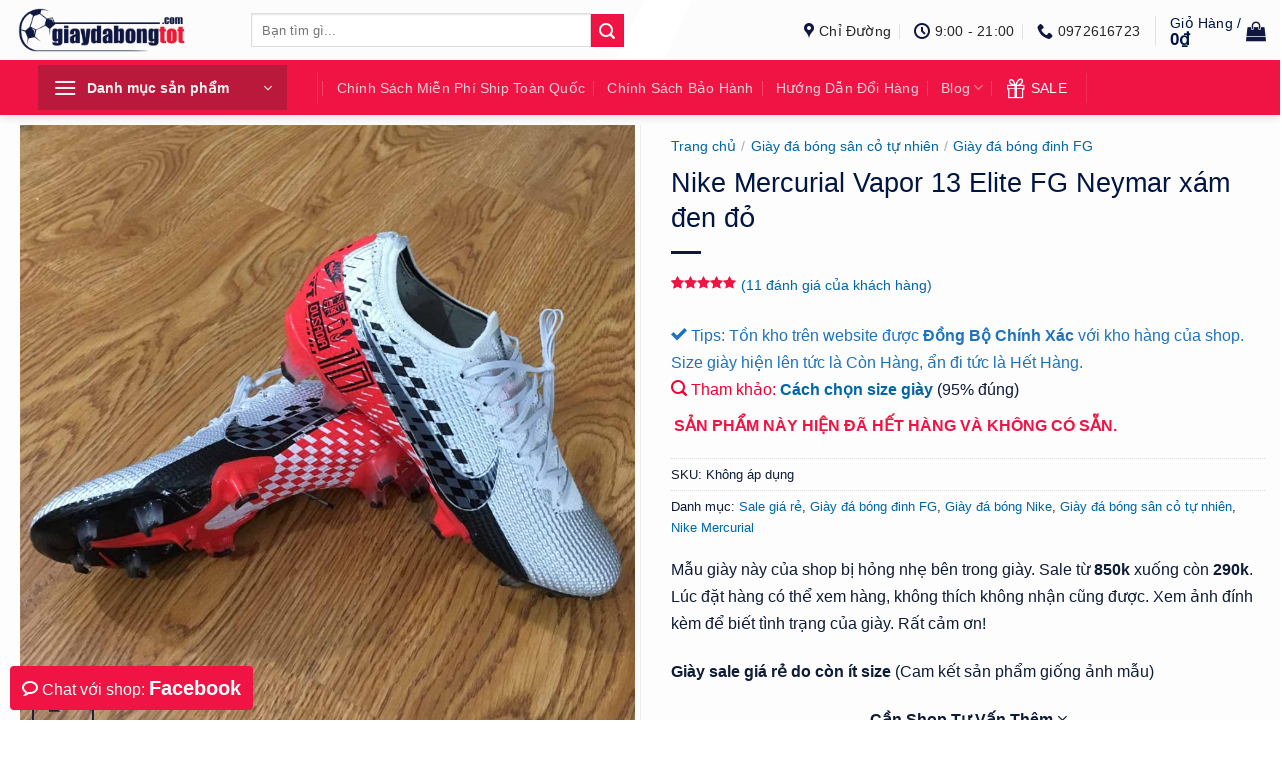

--- FILE ---
content_type: text/html; charset=UTF-8
request_url: https://giaydabongtot.com/san-pham/vapor-13-elite-fg-neymar-xam-den-do/
body_size: 51485
content:
<!DOCTYPE html>
<!--[if IE 9 ]> <html lang="vi" prefix="og: https://ogp.me/ns#" class="ie9 loading-site no-js"> <![endif]-->
<!--[if IE 8 ]> <html lang="vi" prefix="og: https://ogp.me/ns#" class="ie8 loading-site no-js"> <![endif]-->
<!--[if (gte IE 9)|!(IE)]><!--><html lang="vi" prefix="og: https://ogp.me/ns#" class="loading-site no-js"> <!--<![endif]-->
<head>
	<meta charset="UTF-8" />
	<link rel="profile" href="http://gmpg.org/xfn/11" />
	<link rel="pingback" href="https://giaydabongtot.com/xmlrpc.php" />
	<script>(function(html){html.className = html.className.replace(/\bno-js\b/,'js')})(document.documentElement);</script>
	<style>img:is([sizes="auto" i], [sizes^="auto," i]) { contain-intrinsic-size: 3000px 1500px }</style>
	<meta name="viewport" content="width=device-width, initial-scale=1" />
<!-- Tối ưu hóa công cụ tìm kiếm bởi Rank Math - https://rankmath.com/ -->
<title>Nike Mercurial Vapor 13 Elite FG Neymar xám đen đỏ</title>
<style class='wptangtoc-css-optimize'>button.pswp__button{box-shadow:none!important;background-image:url(default-skin/default-skin.png)!important}button.pswp__button,button.pswp__button--arrow--left::before,button.pswp__button--arrow--right::before{background-color:transparent!important}button.pswp__button--arrow--left,button.pswp__button--arrow--right{background-image:none!important}.pswp{display:none;position:absolute;width:100%;height:100%;left:0;top:0;overflow:hidden;-ms-touch-action:none;touch-action:none;z-index:1500;-webkit-text-size-adjust:100%;-webkit-backface-visibility:hidden;outline:0}.pswp *{-webkit-box-sizing:border-box;box-sizing:border-box}.pswp__bg{position:absolute;left:0;top:0;width:100%;height:100%;background:#000;opacity:0;-webkit-transform:translateZ(0);transform:translateZ(0);-webkit-backface-visibility:hidden;will-change:opacity}.pswp__scroll-wrap{position:absolute;left:0;top:0;width:100%;height:100%;overflow:hidden}.pswp__container{-ms-touch-action:none;touch-action:none;position:absolute;left:0;right:0;top:0;bottom:0}.pswp__container{-webkit-touch-callout:none}.pswp__bg{will-change:opacity}.pswp__container{-webkit-backface-visibility:hidden}.pswp__item{position:absolute;left:0;right:0;top:0;bottom:0;overflow:hidden}.pswp__button{width:44px;height:44px;position:relative;background:0 0;overflow:visible;-webkit-appearance:none;display:block;border:0;padding:0;margin:0;float:left;opacity:.75;-webkit-box-shadow:none;box-shadow:none}.pswp__button::-moz-focus-inner{padding:0;border:0}.pswp__button,.pswp__button--arrow--left:before,.pswp__button--arrow--right:before{background:url(default-skin.png) 0 0 no-repeat;background-size:264px 88px;width:44px;height:44px}.pswp__button--close{background-position:0 -44px}.pswp__button--zoom{display:none;background-position:-88px 0}.pswp__button--arrow--left,.pswp__button--arrow--right{background:0 0;top:50%;margin-top:-50px;width:70px;height:100px;position:absolute}.pswp__button--arrow--left{left:0}.pswp__button--arrow--right{right:0}.pswp__button--arrow--left:before,.pswp__button--arrow--right:before{content:'';top:35px;background-color:rgba(0,0,0,.3);height:30px;width:32px;position:absolute}.pswp__button--arrow--left:before{left:6px;background-position:-138px -44px}.pswp__button--arrow--right:before{right:6px;background-position:-94px -44px}.pswp__share-modal{display:block;background:rgba(0,0,0,.5);width:100%;height:100%;top:0;left:0;padding:10px;position:absolute;z-index:1600;opacity:0;-webkit-backface-visibility:hidden;will-change:opacity}.pswp__share-modal--hidden{display:none}.pswp__share-tooltip{z-index:1620;position:absolute;background:#fff;top:56px;border-radius:2px;display:block;width:auto;right:44px;-webkit-box-shadow:0 2px 5px rgba(0,0,0,.25);box-shadow:0 2px 5px rgba(0,0,0,.25);-webkit-transform:translateY(6px);-ms-transform:translateY(6px);transform:translateY(6px);-webkit-backface-visibility:hidden;will-change:transform}.pswp__counter{position:relative;left:0;top:0;height:44px;font-size:13px;line-height:44px;color:#fff;opacity:.75;padding:0 10px;margin-inline-end:auto}.pswp__caption{position:absolute;left:0;bottom:0;width:100%;min-height:44px}.pswp__caption__center{text-align:left;max-width:420px;margin:0 auto;font-size:13px;padding:10px;line-height:20px;color:#ccc}.pswp__preloader{width:44px;height:44px;position:absolute;top:0;left:50%;margin-left:-22px;opacity:0;will-change:opacity;direction:ltr}@media screen and (max-width:1024px){.pswp__preloader{position:relative;left:auto;top:auto;margin:0;float:right}}.pswp__ui{-webkit-font-smoothing:auto;visibility:visible;opacity:1;z-index:1550}.pswp__top-bar{position:absolute;left:0;top:0;height:44px;width:100%;display:flex;justify-content:flex-end}.pswp__caption,.pswp__top-bar{-webkit-backface-visibility:hidden;will-change:opacity}.pswp__caption,.pswp__top-bar{background-color:rgba(0,0,0,.5)}.pswp__ui--hidden .pswp__button--arrow--left,.pswp__ui--hidden .pswp__button--arrow--right,.pswp__ui--hidden .pswp__caption,.pswp__ui--hidden .pswp__top-bar{opacity:.001}@charset "utf-8";.ux-swatch{align-items:center;box-shadow:0 0 0 1px #d5d5d5;display:flex;justify-content:center;position:relative;white-space:nowrap}.ux-swatch--label{font-size:14px;min-height:var(--swatch-size-medium);min-width:var(--swatch-size-medium);padding:0 8px}.ux-swatches{--swatch-size-x-small:15px;--swatch-size-small:20px;--swatch-size-medium:30px;--swatch-size-large:45px;--swatch-size-x-large:70px;align-items:center;display:flex;flex-wrap:wrap;gap:10px;margin:5px 0}@charset "utf-8";html{-ms-text-size-adjust:100%;-webkit-text-size-adjust:100%;font-family:sans-serif}body{margin:0}figure,header,main,nav{display:block}a{background-color:transparent}b,strong{font-weight:inherit;font-weight:bolder}img{border-style:none}svg:not(:root){overflow:hidden}button,input,select{font:inherit}button,input,select{overflow:visible}button,select{text-transform:none}[type=submit],button{-webkit-appearance:button}button::-moz-focus-inner,input::-moz-focus-inner{border:0;padding:0}button:-moz-focusring,input:-moz-focusring{outline:1px dotted ButtonText}[type=search]{-webkit-appearance:textfield}[type=search]::-webkit-search-cancel-button,[type=search]::-webkit-search-decoration{-webkit-appearance:none}*,:after,:before,html{box-sizing:border-box}html{background-attachment:fixed}body{-webkit-font-smoothing:antialiased;-moz-osx-font-smoothing:grayscale;color:var(--fs-color-base)}img{display:inline-block;height:auto;max-width:100%;vertical-align:middle}figure{margin:0}p:empty{display:none}a,button,input{touch-action:manipulation}.col{margin:0;padding:0 15px 30px;position:relative;width:100%}.col-fit{flex:1}.col-inner{background-position:50% 50%;background-repeat:no-repeat;background-size:cover;flex:1 0 auto;margin-left:auto;margin-right:auto;position:relative;width:100%}@media screen and (min-width:850px){.col:first-child .col-inner{margin-left:auto;margin-right:0}.col+.col .col-inner{margin-left:0;margin-right:auto}}@media screen and (max-width:849px){.col{padding-bottom:30px}}@media screen and (min-width:850px){.col-divided{border-right:1px solid #ececec;padding-right:30px}.col.col-divided:not(.col-first):last-child{border-left:1px solid #ececec;border-right:0;padding-left:30px;padding-right:0}}.small-12{flex-basis:100%;max-width:100%}.small-columns-4>.col{flex-basis:25%;max-width:25%}@media screen and (min-width:550px){.medium-6{flex-basis:50%;max-width:50%}}@media screen and (min-width:850px){.large-6{flex-basis:50%;max-width:50%}}.container,.row{margin-left:auto;margin-right:auto;width:100%}.container{padding-left:15px;padding-right:15px}.container,.row{max-width:1080px}.row.row-small{max-width:1065px}.flex-row{align-items:center;display:flex;flex-flow:row nowrap;justify-content:space-between;width:100%}.flex-row-col{display:flex;flex-direction:column;justify-content:flex-start}.header .flex-row{height:100%}.flex-col{max-height:100%}.flex-grow{-ms-flex-negative:1;-ms-flex-preferred-size:auto!important;flex:1}.flex-center{margin:0 auto}.flex-left{margin-right:auto}.flex-right{margin-left:auto}.flex-has-center>.flex-row>.flex-col:not(.flex-center){flex:1}@media (-ms-high-contrast:none){.nav>li>a>i{top:-1px}}.row{display:flex;flex-flow:row wrap;width:100%}.row>div:not(.col):not([class^=col-]):not([class*=" col-"]){width:100%!important}.row .row:not(.row-collapse){margin-left:-15px;margin-right:-15px;padding-left:0;padding-right:0;width:auto}.row .row-small:not(.row-collapse){margin-bottom:0;margin-left:-10px;margin-right:-10px}.row-small>.col{margin-bottom:0;padding:0 9.8px 19.6px}.nav-dropdown{background-color:#fff;color:var(--fs-color-base);display:table;left:-99999px;margin:0;max-height:0;min-width:260px;opacity:0;padding:20px 0;position:absolute;text-align:left;visibility:hidden;z-index:9}.nav-dropdown:after{clear:both;content:"";display:block;height:0;visibility:hidden}.nav-dropdown li{display:block;margin:0;vertical-align:top}.nav-dropdown>li.html{min-width:260px}.nav-dropdown>li>a{display:block;line-height:1.3;padding:10px 20px;width:auto}.nav-dropdown>li:last-child:not(.nav-dropdown-col)>a{border-bottom:0!important}.nav-dropdown.nav-dropdown-default>li>a{border-bottom:1px solid #ececec;margin:0 10px;padding-left:0;padding-right:0}.nav-dropdown-default{padding:20px}.nav-dropdown-has-arrow li.has-dropdown:after,.nav-dropdown-has-arrow li.has-dropdown:before{border:solid transparent;bottom:-2px;content:"";height:0;left:50%;opacity:0;position:absolute;width:0;z-index:10}.nav-dropdown-has-arrow li.has-dropdown:after{border-color:hsla(0,0%,87%,0) hsla(0,0%,87%,0) #fff;border-width:8px;margin-left:-8px}.nav-dropdown-has-arrow li.has-dropdown:before{border-width:11px;margin-left:-11px;z-index:-999}.nav-dropdown-has-arrow .ux-nav-vertical-menu .menu-item-design-default:after,.nav-dropdown-has-arrow .ux-nav-vertical-menu .menu-item-design-default:before{display:none}.nav-dropdown-has-shadow .nav-dropdown{box-shadow:1px 1px 15px rgba(0,0,0,.15)}.nav-dropdown-has-arrow.nav-dropdown-has-border li.has-dropdown:before{border-bottom-color:#ddd}.nav-dropdown-has-border .nav-dropdown{border:2px solid #ddd}.nav p{margin:0;padding-bottom:0}.nav,.nav ul:not(.nav-dropdown){margin:0;padding:0}.nav{align-items:center;display:flex;flex-flow:row wrap;width:100%}.nav,.nav>li{position:relative}.nav>li{display:inline-block;list-style:none;margin:0 7px;padding:0}.nav>li>a{align-items:center;display:inline-flex;flex-wrap:wrap;padding:10px 0}.nav-small.nav>li.html{font-size:.75em}.nav-center{justify-content:center}.nav-left{justify-content:flex-start}.nav-right{justify-content:flex-end}@media (max-width:849px){.medium-nav-center{justify-content:center}}.nav-dropdown>li>a,.nav-vertical-fly-out>li>a,.nav>li>a{color:rgba(74,74,74,.85)}.nav-dropdown>li>a{display:block}.nav-dropdown li.active>a,.nav-vertical-fly-out>li.active>a{color:hsla(0,0%,7%,.85)}.nav li:first-child{margin-left:0!important}.nav li:last-child{margin-right:0!important}.nav-uppercase>li>a{font-weight:bolder;letter-spacing:.02em;text-transform:uppercase}@media (min-width:850px){.nav-divided>li{margin:0 .7em}.nav-divided>li+li>a:after{border-left:1px solid rgba(0,0,0,.1);content:"";height:15px;left:-1em;margin-top:-7px;position:absolute;top:50%;width:1px}}li.html form,li.html input{margin:0}.mobile-sidebar-levels-1 .nav-slide>li>.sub-menu,.mobile-sidebar-levels-1 .nav-slide>li>ul.children{-webkit-overflow-scrolling:touch;bottom:0;display:none;left:100%;opacity:1;overflow:visible;overflow-y:auto;padding-bottom:20px;padding-right:0;padding-top:20px;position:fixed;top:0;transform:none;width:100%}.mobile-sidebar-levels-1 .nav-slide>li>.sub-menu>li,.mobile-sidebar-levels-1 .nav-slide>li>ul.children>li{align-items:center;display:flex;flex-flow:row wrap}.nav-slide{-webkit-overflow-scrolling:auto;height:100%;overflow:visible;overflow-y:auto;padding-top:20px}.nav-slide>li{flex-shrink:0}.nav.nav-vertical{flex-flow:column}.nav.nav-vertical li{list-style:none;margin:0;width:100%}.nav-vertical li li{font-size:1em;padding-left:.5em}.nav-vertical>li{align-items:center;display:flex;flex-flow:row wrap}.nav-vertical>li ul{width:100%}.nav-vertical>li>a,.nav-vertical>li>ul>li a{align-items:center;display:flex;flex-grow:1;width:auto}.nav-vertical>li.html{padding-bottom:1em;padding-top:1em}.nav-vertical>li>ul li a{color:#4a4a4a}.nav-vertical>li>ul{margin:0 0 2em;padding-left:1em}.nav .children{left:-99999px;opacity:0;position:fixed;transform:translateX(-10px)}@media (prefers-reduced-motion){.nav .children{opacity:1;transform:none}}.nav-sidebar.nav-vertical>li+li{border-top:1px solid #ececec}.nav-vertical>li+li{border-top:1px solid #ececec}.nav-vertical-fly-out>li+li{border-color:#ececec}.header-vertical-menu__opener{align-items:center;background-color:var(--fs-color-primary);display:flex;flex-direction:row;font-size:.9em;font-weight:600;height:50px;justify-content:space-between;padding:12px 15px;width:250px}.header-vertical-menu__opener .icon-menu{font-size:1.7em;margin-right:10px}.header-vertical-menu__title{flex:1 1 auto}.header-vertical-menu__fly-out{background-color:#fff;opacity:0;position:absolute;visibility:hidden;width:250px;z-index:9}.header-vertical-menu__fly-out .nav-vertical-fly-out{align-items:stretch;display:flex;flex-direction:column}.header-vertical-menu__fly-out .nav-vertical-fly-out>li.menu-item{list-style:none;margin:0;position:static}.header-vertical-menu__fly-out .nav-vertical-fly-out>li.menu-item>a>i.icon-angle-down{margin-left:auto;margin-right:-.1em;order:3;transform:rotate(-90deg)}.header-vertical-menu__fly-out .nav-vertical-fly-out>li.menu-item>a{align-items:center;display:flex;padding:10px 15px}.header-vertical-menu__fly-out .nav-vertical-fly-out li.has-icon-left>a>i{margin-right:10px}.header-vertical-menu__fly-out .nav-top-link{font-size:.9em;order:1}.header-vertical-menu__fly-out.has-shadow{box-shadow:1px 1px 15px rgba(0,0,0,.15)}.badge-container{margin:30px 0 0}.badge-inner{background-color:var(--fs-color-primary);color:#fff;display:table-cell;font-weight:bolder;height:100%;line-height:.85;padding:2px;text-align:center;vertical-align:middle;white-space:nowrap;width:100%}.button,button{background-color:transparent;border:1px solid transparent;border-radius:0;box-sizing:border-box;color:currentColor;display:inline-block;font-size:.97em;font-weight:bolder;letter-spacing:.03em;line-height:2.4em;margin-right:1em;margin-top:0;max-width:100%;min-height:2.5em;min-width:24px;padding:0 1.2em;position:relative;text-align:center;text-decoration:none;text-rendering:optimizeLegibility;text-shadow:none;text-transform:uppercase;vertical-align:middle}.button span{display:inline-block;line-height:1.6}.button.is-outline{line-height:2.19em}.button{background-color:var(--fs-color-primary);border-color:rgba(0,0,0,.05);color:#fff}.button.is-outline{background-color:transparent;border:2px solid}.is-outline{color:silver}.primary{background-color:var(--fs-color-primary)}.button.alt,.secondary{background-color:var(--fs-color-secondary)}.text-center .button:first-of-type{margin-left:0!important}.text-center .button:last-of-type{margin-right:0!important}.flex-col .button,.flex-col button,.flex-col input{margin-bottom:0}.is-divider{background-color:rgba(0,0,0,.1);display:block;height:3px;margin:1em 0;max-width:30px;width:100%}form{margin-bottom:0}input[type=search],select{background-color:#fff;border:1px solid #ddd;border-radius:0;box-shadow:inset 0 1px 2px rgba(0,0,0,.1);box-sizing:border-box;color:#333;font-size:.97em;height:2.507em;max-width:100%;padding:0 .75em;vertical-align:middle;width:100%}@media (max-width:849px){input[type=search],select{font-size:1rem}}input[type=search]{-webkit-appearance:none;-moz-appearance:none;appearance:none}label{display:block;font-size:.9em;font-weight:700;margin-bottom:.4em}select{-webkit-appearance:none;-moz-appearance:none;background-color:#fff;background-image:url("data:image/svg+xml;charset=utf8, %3Csvg xmlns='http://www.w3.org/2000/svg' width='24' height='24' viewBox='0 0 24 24' fill='none' stroke='%23333' stroke-width='2' stroke-linecap='round' stroke-linejoin='round' class='feather feather-chevron-down'%3E%3Cpolyline points='6 9 12 15 18 9'%3E%3C/polyline%3E%3C/svg%3E");background-position:right .45em top 50%;background-repeat:no-repeat;background-size:auto 16px;border-radius:0;box-shadow:inset 0 -1.4em 1em 0 rgba(0,0,0,.02);display:block;padding-right:1.4em}@media (-ms-high-contrast:none),screen and (-ms-high-contrast:active){select::-ms-expand{display:none}}i[class^=icon-]{speak:none!important;display:inline-block;font-display:block;font-family:fl-icons!important;font-style:normal!important;font-variant:normal!important;font-weight:400!important;line-height:1.2;margin:0;padding:0;position:relative;text-transform:none!important}.button i,button i{top:-1.5px;vertical-align:middle}.button.icon{display:inline-block;margin-left:.12em;margin-right:.12em;min-width:2.5em;padding-left:.6em;padding-right:.6em}.button.icon i{font-size:1.2em}.button.icon.circle{padding-left:0;padding-right:0}.button.icon.circle>i{margin:0 8px}.button.icon.circle>i:only-child{margin:0}.nav>li>a>i{font-size:20px;vertical-align:middle}.nav>li>a>i+span{margin-left:5px}.nav li.has-icon-left>a>i{margin-right:5px}.nav>li>a>span+i{margin-left:5px}.nav>li>a>i.icon-menu{font-size:1.9em}.nav>li.has-icon>a>i{min-width:1em}.nav-vertical>li>a>i{font-size:16px;opacity:.6}.button:not(.icon)>i{margin-left:-.15em;margin-right:.4em}.has-dropdown .icon-angle-down{font-size:16px;margin-left:.2em;opacity:.6}[data-icon-label]{position:relative}[data-icon-label="0"]:after{display:none}[data-icon-label]:after{background-color:var(--fs-color-secondary);border-radius:99px;box-shadow:1px 1px 3px 0 rgba(0,0,0,.3);color:#fff;content:attr(data-icon-label);font-family:Arial,Sans-serif!important;font-size:11px;font-style:normal;font-weight:bolder;height:17px;letter-spacing:-.5px;line-height:17px;min-width:17px;opacity:.9;padding-left:2px;padding-right:2px;position:absolute;right:-10px;text-align:center;top:-10px;z-index:1}img{opacity:1}.image-tools{padding:10px;position:absolute}.image-tools a:last-child{margin-bottom:0}.image-tools a.button{display:block}.image-tools.bottom.left{padding-right:0;padding-top:0}.image-tools.top.right{padding-bottom:0;padding-left:0}@media only screen and (max-device-width:1024px){.image-tools{opacity:1!important;padding:5px}}.lightbox-content{background-color:#fff;box-shadow:3px 3px 20px 0 rgba(0,0,0,.15);margin:0 auto;max-width:875px;position:relative}.pswp__bg{background-color:rgba(0,0,0,.6)}@media (min-width:549px){.pswp__top-bar{background-color:transparent!important}}.pswp__item{opacity:0}.pswp__caption__center{text-align:center}.mfp-hide{display:none!important}.loading-spin{position:relative}.loading-spin{animation:spin .6s linear infinite;border-bottom:3px solid rgba(0,0,0,.1)!important;border-left:3px solid var(--fs-color-primary);border-radius:50%;border-right:3px solid rgba(0,0,0,.1)!important;border-top:3px solid rgba(0,0,0,.1)!important;content:"";font-size:10px;height:30px;margin:0 auto;opacity:.8;text-indent:-9999em;width:30px}.loading-spin{border-radius:50%;height:30px;width:30px}@keyframes spin{0%{transform:rotate(0deg)}to{transform:rotate(1turn)}}table{border-color:#ececec;border-spacing:0;margin-bottom:1em;width:100%}td,th{border-bottom:1px solid #ececec;font-size:.9em;line-height:1.3;padding:.5em;text-align:left}td{color:#666}th:first-child{padding-left:0}td:last-child{padding-right:0}td select{margin:.5em 0}label{color:#222}.row-slider,.slider{position:relative;scrollbar-width:none}.slider:not(.flickity-enabled){-ms-overflow-style:-ms-autohiding-scrollbar;overflow-x:scroll;overflow-y:hidden;white-space:nowrap;width:auto}.row-slider::-webkit-scrollbar,.slider::-webkit-scrollbar{height:0!important;width:0!important}.row.row-slider:not(.flickity-enabled){display:block}.slider:not(.flickity-enabled)>*{display:inline-block!important;vertical-align:top;white-space:normal!important}.slider>div:not(.col){width:100%}a{color:var(--fs-experimental-link-color);text-decoration:none}ul{list-style:disc}ul{margin-top:0;padding:0}ul ul{margin:1.5em 0 1.5em 3em}li{margin-bottom:.6em}.button,button,input,select{margin-bottom:1em}figure,form,p,ul{margin-bottom:1.3em}body{line-height:1.6}h1,h3,h4{color:#555;margin-bottom:.5em;margin-top:0;text-rendering:optimizeSpeed;width:100%}h1{font-size:1.7em}h1{line-height:1.3}h3{font-size:1.25em}h4{font-size:1.125em}@media (max-width:549px){h1{font-size:1.4em}h3,h4{font-size:1em}}p{margin-top:0}h4>span{-webkit-box-decoration-break:clone;box-decoration-break:clone}.uppercase,th{letter-spacing:.05em;line-height:1.05;text-transform:uppercase}.lowercase{text-transform:none!important}.is-normal{font-weight:400}.uppercase{line-height:1.2;text-transform:uppercase}.is-larger{font-size:1.3em}.is-large{font-size:1.15em}.is-small{font-size:.8em}@media (max-width:549px){.is-larger{font-size:1.2em}.is-large{font-size:1em}}.nav>li>a{font-size:.8em}.nav>li.html{font-size:.85em}.container:after,.row:after{clear:both;content:"";display:table}@media (max-width:549px){.hide-for-small{display:none!important}}@media (min-width:850px){.show-for-medium{display:none!important}}@media (max-width:849px){.hide-for-medium{display:none!important}}.expand,.full-width{display:block;max-width:100%!important;padding-left:0!important;padding-right:0!important;width:100%!important}.mb-0{margin-bottom:0!important}.mb-half{margin-bottom:15px}.pb{padding-bottom:30px}.pt{padding-top:30px}.inner-padding{padding:30px}.text-left{text-align:left}.text-center{text-align:center}.text-center .is-divider,.text-center>div{margin-left:auto;margin-right:auto}.relative{position:relative!important}.absolute{position:absolute!important}.top{top:0}.right{right:0}.left{left:0}.bottom,.fill{bottom:0}.fill{height:100%;left:0;margin:0!important;padding:0!important;position:absolute;right:0;top:0}.circle{border-radius:999px!important;-o-object-fit:cover;object-fit:cover}.hidden{display:none!important;visibility:hidden!important}.z-1{z-index:21}.z-3{z-index:23}.z-top{z-index:9995}.flex{display:flex}.no-scrollbar{-ms-overflow-style:-ms-autohiding-scrollbar;scrollbar-width:none}.no-scrollbar::-webkit-scrollbar{height:0!important;width:0!important}.screen-reader-text{clip:rect(1px,1px,1px,1px);height:1px;overflow:hidden;position:absolute!important;width:1px}.box-shadow{box-shadow:0 3px 6px -4px rgba(0,0,0,.16),0 3px 6px rgba(0,0,0,.23)}.show-on-hover{filter:blur(0);opacity:0}.dark{color:#f1f1f1}.nav-dark .nav>li>a{color:hsla(0,0%,100%,.8)}.nav-dark .header-divider:after,.nav-dark .nav-divided>li+li>a:after,.nav-dark .nav>li.header-divider{border-color:hsla(0,0%,100%,.2)}.nav-dark .nav>li.html{color:#fff}:root{--flatsome-scroll-padding-top:calc(var(--flatsome--header--sticky-height, 0px) + var(--wp-admin--admin-bar--height, 0px))}html{overflow-x:hidden;scroll-padding-top:var(--flatsome-scroll-padding-top)}@supports (overflow:clip){body{overflow-x:clip}}#main,#wrapper{background-color:#fff;position:relative}.header,.header-wrapper{background-position:50% 0;background-size:cover;position:relative;width:100%;z-index:1001}.header-bg-color{background-color:hsla(0,0%,100%,.9)}.header-bottom,.header-top{align-items:center;display:flex;flex-wrap:no-wrap}.header-bg-color,.header-bg-image{background-position:50% 0}.header-top{background-color:var(--fs-color-primary);min-height:20px;position:relative;z-index:11}.header-main{position:relative;z-index:10}.header-bottom{min-height:35px;position:relative;z-index:9}.header-shadow .header-wrapper{box-shadow:1px 1px 10px rgba(0,0,0,.15)}.nav>li.header-divider{border-left:1px solid rgba(0,0,0,.1);height:30px;margin:0 7.5px;position:relative;vertical-align:middle}.nav-dark .nav>li.header-divider{border-color:hsla(0,0%,100%,.1)}@media (min-width:850px){.aligncenter{clear:both;display:block;margin:0 auto}}.breadcrumbs{color:#222;font-weight:700;letter-spacing:0;padding:0}.product-info .breadcrumbs{font-size:.85em;margin:0 0 .5em}.breadcrumbs .divider{font-weight:300;margin:0 .3em;opacity:.35;position:relative;top:0}.breadcrumbs a{color:rgba(74,74,74,.8);font-weight:400}.breadcrumbs a:first-of-type{margin-left:0}html{background-color:#4d4d4d}.logo{line-height:1;margin:0}.logo a{color:var(--fs-color-primary);display:block;font-size:32px;font-weight:bolder;margin:0;text-decoration:none;text-transform:uppercase}.logo img{display:block;width:auto}.header-logo-dark{display:none!important}.logo-left .logo{margin-left:0;margin-right:30px}@media screen and (max-width:849px){.header-inner .nav{flex-wrap:nowrap}.medium-logo-center .flex-left{flex:1 1 0;order:1}.medium-logo-center .logo{margin:0 15px;order:2;text-align:center}.medium-logo-center .logo img{margin:0 auto}.medium-logo-center .flex-right{flex:1 1 0;order:3}}.sidebar-menu .search-form{display:block!important}.searchform-wrapper form{margin-bottom:0}.mobile-nav>.search-form,.sidebar-menu .search-form{padding:5px 0;width:100%}.searchform-wrapper:not(.form-flat) .submit-button{border-bottom-left-radius:0!important;border-top-left-radius:0!important}.searchform{position:relative}.searchform .button.icon{margin:0}.searchform .button.icon i{font-size:1.2em}.searchform-wrapper{width:100%}@media (max-width:849px){.searchform-wrapper{font-size:1rem}}.header .search-form .live-search-results{background-color:hsla(0,0%,100%,.95);box-shadow:0 0 10px 0 rgba(0,0,0,.1);color:#111;left:0;position:absolute;right:0;text-align:left;top:105%}.icon-chat:before{content:""}.icon-gift:before{content:""}.icon-phone:before{content:""}.icon-play:before{content:""}.icon-menu:before{content:""}.icon-shopping-bag:before{content:""}.icon-angle-down:before{content:""}.icon-star-o:before{content:""}.icon-checkmark:before{content:""}.icon-instagram:before{content:""}.icon-search:before{content:""}.icon-expand:before{content:""}.icon-map-pin-fill:before{content:""}.icon-clock:before{content:""}.woocommerce-product-rating{position:relative;visibility:visible}.star-rating{-webkit-font-smoothing:antialiased;-moz-osx-font-smoothing:grayscale;display:block;font-family:fl-icons!important;font-size:16px;font-weight:400!important;height:1em;letter-spacing:0;line-height:1em;margin:.5em 0;overflow:hidden;position:relative;text-align:left;width:5.06em}.star-rating:before,.woocommerce-page .star-rating:before{color:var(--fs-color-secondary);content:"";float:left;left:0;position:absolute;top:0}.star-rating span{float:left;font-family:fl-icons!important;font-weight:400!important;height:10px;left:0;overflow:hidden;padding-top:1.5em;position:absolute;top:0;width:10px}.star-rating span:before{color:var(--fs-color-secondary);content:"";left:0;position:absolute;top:0}.star-rating--inline{display:inline-block;height:19px;vertical-align:middle}.woocommerce-review-link{font-size:90%}.cart-popup-inner.inner-padding{padding:10px;font-size:14px}.widget_shopping_cart_content{font-size:14px}.cart-popup-inner.inner-padding .cart-popup-title .is-divider{display:none}.cart-popup-inner.inner-padding .cart-popup-title{text-align:left;border-bottom:1px solid #ccc;margin:0 0 10px}@charset "UTF-8";.woocommerce-product-gallery figure{margin:0}.price{line-height:1}.product-info .price{font-size:1.5em;margin:.5em 0;font-weight:bolder}.price-wrapper .price{display:block}span.amount{white-space:nowrap;color:#111;font-weight:bold}.header-cart-title span.amount{color:currentColor}.product-main{padding:40px 0}.product-info{padding-top:10px}.product-summary .woocommerce-Price-currencySymbol{font-size:.75em;vertical-align:top;margin-top:.05em}.product-summary .quantity{margin-bottom:1em}.product-summary .variations_button{padding:.5em 0}.product_meta{font-size:.8em;margin-bottom:1em}.product_meta>span{display:block;border-top:1px dotted #ddd;padding:5px 0}.product-gallery,.product-thumbnails .col{padding-bottom:0!important}.product-thumbnails img,.product-gallery-slider img{width:100%}.product-thumbnails{padding-top:0}.product-thumbnails a{overflow:hidden;display:block;border:1px solid transparent;background-color:#fff;-webkit-transform:translateY(0);-ms-transform:translateY(0);transform:translateY(0)}.product-thumbnails .is-nav-selected a{border-color:rgba(0,0,0,.2)}.product-thumbnails img{margin-bottom:-5px;opacity:.5;-webkit-backface-visibility:hidden;backface-visibility:hidden}.product-thumbnails .is-nav-selected a img{border-color:rgba(0,0,0,.3);-webkit-transform:translateY(-5px);-ms-transform:translateY(-5px);transform:translateY(-5px);opacity:1}.quantity{opacity:1;display:inline-block;display:-webkit-inline-box;display:-ms-inline-flexbox;display:inline-flex;margin-right:1em;white-space:nowrap;vertical-align:top}.quantity+.button{margin-right:0;font-size:1em}.quantity input{padding-left:0;padding-right:0;display:inline-block;vertical-align:top;margin:0}.woocommerce-mini-cart__empty-message{text-align:center}.widget_shopping_cart .button{width:100%;margin:.5em 0 0}.variations{position:relative}.variations td{vertical-align:middle;padding:.2em 0;border:0}.variations .reset_variations{position:absolute;right:0;bottom:95%;color:currentColor;opacity:.6;font-size:11px;text-transform:uppercase}.screen-reader-text{clip:rect(1px,1px,1px,1px);word-wrap:normal!important;border:0;clip-path:inset(50%);height:1px;margin:-1px;overflow:hidden;overflow-wrap:normal!important;padding:0;position:absolute!important;width:1px}</style>
<link rel='preload' href='https://giaydabongtot.com/wp-content/uploads/2021/08/logo-giaydabongtot-ban-dep.png' as='image' imagesrcset='' imagesizes='' />
<link rel='preload' href='https://giaydabongtot.com/wp-content/uploads/2021/08/thiet-ke-bang-size-giay-da-bong-tot-2-scaled.jpg' as='image' imagesrcset='' imagesizes='' />
<link rel='preload' href='https://giaydabongtot.com/wp-content/uploads/2021/06/d79f85b6-1000x1000.jpg' as='image' imagesrcset='https://giaydabongtot.com/wp-content/uploads/2021/06/d79f85b6-1000x1000.jpg 1000w, https://giaydabongtot.com/wp-content/uploads/2021/06/d79f85b6-193x193.jpg 193w, https://giaydabongtot.com/wp-content/uploads/2021/06/d79f85b6-420x420.jpg 420w, https://giaydabongtot.com/wp-content/uploads/2021/06/d79f85b6-768x768.jpg 768w, https://giaydabongtot.com/wp-content/uploads/2021/06/d79f85b6.jpg 1100w' imagesizes='(max-width: 1000px) 100vw, 1000px' />
<meta name="description" content="Mẫu giày này của shop bị hỏng nhẹ bên trong giày. Sale từ 850k xuống còn 290k. Lúc đặt hàng có thể xem hàng, không thích không nhận cũng được. Xem ảnh đính kèm để biết tình trạng của giày. Rất cảm ơn! Giày sale giá rẻ do còn ít size (Cam kết sản phẩm giống ảnh mẫu)"/>
<meta name="robots" content="follow, index, max-snippet:-1, max-video-preview:-1, max-image-preview:large"/>
<link rel="canonical" href="https://giaydabongtot.com/san-pham/vapor-13-elite-fg-neymar-xam-den-do/" />
<meta property="og:locale" content="vi_VN" />
<meta property="og:type" content="product" />
<meta property="og:title" content="Nike Mercurial Vapor 13 Elite FG Neymar xám đen đỏ" />
<meta property="og:description" content="Mẫu giày này của shop bị hỏng nhẹ bên trong giày. Sale từ 850k xuống còn 290k. Lúc đặt hàng có thể xem hàng, không thích không nhận cũng được. Xem ảnh đính kèm để biết tình trạng của giày. Rất cảm ơn! Giày sale giá rẻ do còn ít size (Cam kết sản phẩm giống ảnh mẫu)" />
<meta property="og:url" content="https://giaydabongtot.com/san-pham/vapor-13-elite-fg-neymar-xam-den-do/" />
<meta property="og:site_name" content="Giày Đá Bóng Tốt" />
<meta property="og:updated_time" content="2022-11-04T21:28:33+07:00" />
<meta property="og:image" content="https://giaydabongtot.com/wp-content/uploads/2021/06/d79f85b6.jpg" />
<meta property="og:image:secure_url" content="https://giaydabongtot.com/wp-content/uploads/2021/06/d79f85b6.jpg" />
<meta property="og:image:width" content="1100" />
<meta property="og:image:height" content="1100" />
<meta property="og:image:alt" content="Nike Mercurial Vapor 13 Elite FG Neymar xám đen đỏ" />
<meta property="og:image:type" content="image/jpeg" />
<meta name="twitter:card" content="summary_large_image" />
<meta name="twitter:title" content="Nike Mercurial Vapor 13 Elite FG Neymar xám đen đỏ" />
<meta name="twitter:description" content="Mẫu giày này của shop bị hỏng nhẹ bên trong giày. Sale từ 850k xuống còn 290k. Lúc đặt hàng có thể xem hàng, không thích không nhận cũng được. Xem ảnh đính kèm để biết tình trạng của giày. Rất cảm ơn! Giày sale giá rẻ do còn ít size (Cam kết sản phẩm giống ảnh mẫu)" />
<meta name="twitter:site" content="@https://twitter.com/giaydabongtot" />
<meta name="twitter:creator" content="@https://twitter.com/giaydabongtot" />
<meta name="twitter:image" content="https://giaydabongtot.com/wp-content/uploads/2021/06/d79f85b6.jpg" />
<meta name="twitter:label1" content="Giá" />
<meta name="twitter:data1" content="0&#8363;" />
<meta name="twitter:label2" content="Tình trạng sẵn có" />
<meta name="twitter:data2" content="Hết hàng" />
<script type="application/ld+json" class="rank-math-schema">{"@context":"https://schema.org","@graph":[{"@type":"Organization","@id":"https://giaydabongtot.com/#organization","name":"Gi\u00e0y \u0110\u00e1 B\u00f3ng T\u1ed1t","url":"https://giaydabongtot.com","sameAs":["https://www.facebook.com/giaydabongtotfb/","https://twitter.com/https://twitter.com/giaydabongtot"],"logo":{"@type":"ImageObject","@id":"https://giaydabongtot.com/#logo","url":"https://giaydabongtot.com/wp-content/uploads/2020/01/logo-giay-da-bong-tot.png","contentUrl":"https://giaydabongtot.com/wp-content/uploads/2020/01/logo-giay-da-bong-tot.png","caption":"Gi\u00e0y \u0110\u00e1 B\u00f3ng T\u1ed1t","inLanguage":"vi","width":"204","height":"48"}},{"@type":"WebSite","@id":"https://giaydabongtot.com/#website","url":"https://giaydabongtot.com","name":"Gi\u00e0y \u0110\u00e1 B\u00f3ng T\u1ed1t","alternateName":"G\u0110BT","publisher":{"@id":"https://giaydabongtot.com/#organization"},"inLanguage":"vi"},{"@type":"ImageObject","@id":"https://giaydabongtot.com/wp-content/uploads/2021/06/d79f85b6.jpg","url":"https://giaydabongtot.com/wp-content/uploads/2021/06/d79f85b6.jpg","width":"1100","height":"1100","inLanguage":"vi"},{"@type":"ItemPage","@id":"https://giaydabongtot.com/san-pham/vapor-13-elite-fg-neymar-xam-den-do/#webpage","url":"https://giaydabongtot.com/san-pham/vapor-13-elite-fg-neymar-xam-den-do/","name":"Nike Mercurial Vapor 13 Elite FG Neymar x\u00e1m \u0111en \u0111\u1ecf","datePublished":"2021-06-27T18:23:40+07:00","dateModified":"2022-11-04T21:28:33+07:00","isPartOf":{"@id":"https://giaydabongtot.com/#website"},"primaryImageOfPage":{"@id":"https://giaydabongtot.com/wp-content/uploads/2021/06/d79f85b6.jpg"},"inLanguage":"vi"},{"@type":"Product","name":"Nike Mercurial Vapor 13 Elite FG Neymar x\u00e1m \u0111en \u0111\u1ecf","description":"M\u1eabu gi\u00e0y n\u00e0y c\u1ee7a shop b\u1ecb h\u1ecfng nh\u1eb9 b\u00ean trong gi\u00e0y. Sale t\u1eeb 850k xu\u1ed1ng c\u00f2n 290k. L\u00fac \u0111\u1eb7t h\u00e0ng c\u00f3 th\u1ec3 xem h\u00e0ng, kh\u00f4ng th\u00edch kh\u00f4ng nh\u1eadn c\u0169ng \u0111\u01b0\u1ee3c. Xem \u1ea3nh \u0111\u00ednh k\u00e8m \u0111\u1ec3 bi\u1ebft t\u00ecnh tr\u1ea1ng c\u1ee7a gi\u00e0y. R\u1ea5t c\u1ea3m \u01a1n! Gi\u00e0y sale gi\u00e1 r\u1ebb do c\u00f2n \u00edt size\u00a0(Cam k\u1ebft s\u1ea3n ph\u1ea9m gi\u1ed1ng \u1ea3nh m\u1eabu)","category":"Sale gi\u00e1 r\u1ebb","mainEntityOfPage":{"@id":"https://giaydabongtot.com/san-pham/vapor-13-elite-fg-neymar-xam-den-do/#webpage"},"image":[{"@type":"ImageObject","url":"https://giaydabongtot.com/wp-content/uploads/2021/06/d79f85b6.jpg","height":"1100","width":"1100"},{"@type":"ImageObject","url":"https://giaydabongtot.com/wp-content/uploads/2021/06/cef40af744888ed6d799.jpg","height":"1280","width":"1280"},{"@type":"ImageObject","url":"https://giaydabongtot.com/wp-content/uploads/2021/06/ceecf9f2b78d7dd3249c.jpg","height":"1280","width":"1280"},{"@type":"ImageObject","url":"https://giaydabongtot.com/wp-content/uploads/2021/06/97ea30a441db8b85d2ca.jpg","height":"1280","width":"1280"},{"@type":"ImageObject","url":"https://giaydabongtot.com/wp-content/uploads/2021/06/74329442e53d2f63762c.jpg","height":"1280","width":"1280"},{"@type":"ImageObject","url":"https://giaydabongtot.com/wp-content/uploads/2021/06/14447c8008ffc2a19bee.jpg","height":"1280","width":"1280"}],"aggregateRating":{"@type":"AggregateRating","ratingValue":"5.00","bestRating":"5","ratingCount":"11","reviewCount":"11"},"review":[{"@type":"Review","@id":"https://giaydabongtot.com/san-pham/vapor-13-elite-fg-neymar-xam-den-do/#li-comment-46427","description":"Gi\u00e0y ch\u1ea5t l\u01b0\u1ee3ng \u0111\u1eb9p nh\u01b0 trong h\u00ecnh","datePublished":"2021-12-13 21:33:37","reviewRating":{"@type":"Rating","ratingValue":"5","bestRating":"5","worstRating":"1"},"author":{"@type":"Person","name":"Ch\u00ed Thanh"}},{"@type":"Review","@id":"https://giaydabongtot.com/san-pham/vapor-13-elite-fg-neymar-xam-den-do/#li-comment-51486","description":"Mua 1 \u0111\u00f4i \u0111\u00e1 ch\u01b0a h\u1ecfng m\u00e0 mua th\u00eam \u0111\u00f4i n\u1eefa","datePublished":"2021-12-10 02:18:12","reviewRating":{"@type":"Rating","ratingValue":"5","bestRating":"5","worstRating":"1"},"author":{"@type":"Person","name":"Kh\u00f4i V\u0129"}},{"@type":"Review","@id":"https://giaydabongtot.com/san-pham/vapor-13-elite-fg-neymar-xam-den-do/#li-comment-51485","description":"Mua l\u1ea7n th\u1ee9 2, ch\u1ea5t l\u01b0\u1ee3ng tuy\u1ec7t v\u1eddi","datePublished":"2021-12-05 20:58:25","reviewRating":{"@type":"Rating","ratingValue":"5","bestRating":"5","worstRating":"1"},"author":{"@type":"Person","name":"H\u1eefu Ph\u01b0\u1edbc"}},{"@type":"Review","@id":"https://giaydabongtot.com/san-pham/vapor-13-elite-fg-neymar-xam-den-do/#li-comment-45246","description":"Gi\u00e0y ch\u1ea5t l\u01b0\u1ee3ng, \u0111\u00f3ng g\u00f3i ch\u1eafc ch\u1eafn","datePublished":"2021-12-04 22:18:26","reviewRating":{"@type":"Rating","ratingValue":"5","bestRating":"5","worstRating":"1"},"author":{"@type":"Person","name":"M\u1ea1nh Kh\u00f4i"}},{"@type":"Review","@id":"https://giaydabongtot.com/san-pham/vapor-13-elite-fg-neymar-xam-den-do/#li-comment-54033","description":"T\u01b0 v\u1ea5n nhi\u1ec7t t\u00ecnh h\u01b0\u1edbng d\u1eabn ch\u1ecdn size ch\u00ednh x\u00e1c","datePublished":"2021-12-02 16:26:42","reviewRating":{"@type":"Rating","ratingValue":"5","bestRating":"5","worstRating":"1"},"author":{"@type":"Person","name":"\u0110\u0103ng Khoa"}},{"@type":"Review","@id":"https://giaydabongtot.com/san-pham/vapor-13-elite-fg-neymar-xam-den-do/#li-comment-54032","description":"Mua 1 \u0111\u00f4i \u0111\u00e1 ch\u01b0a h\u1ecfng m\u00e0 mua th\u00eam \u0111\u00f4i n\u1eefa","datePublished":"2021-11-27 05:34:28","reviewRating":{"@type":"Rating","ratingValue":"5","bestRating":"5","worstRating":"1"},"author":{"@type":"Person","name":"Kh\u00f4i V\u0129"}},{"@type":"Review","@id":"https://giaydabongtot.com/san-pham/vapor-13-elite-fg-neymar-xam-den-do/#li-comment-55399","description":"Shop uy t\u00edn vote 5 sao nha!","datePublished":"2021-11-27 03:59:38","reviewRating":{"@type":"Rating","ratingValue":"5","bestRating":"5","worstRating":"1"},"author":{"@type":"Person","name":"Gia Huy"}},{"@type":"Review","@id":"https://giaydabongtot.com/san-pham/vapor-13-elite-fg-neymar-xam-den-do/#li-comment-40459","description":"Mua 1 \u0111\u00f4i \u0111\u00e1 ch\u01b0a h\u1ecfng m\u00e0 mua th\u00eam \u0111\u00f4i n\u1eefa","datePublished":"2021-11-26 21:16:22","reviewRating":{"@type":"Rating","ratingValue":"5","bestRating":"5","worstRating":"1"},"author":{"@type":"Person","name":"\u0110\u0103ng Khoa"}},{"@type":"Review","@id":"https://giaydabongtot.com/san-pham/vapor-13-elite-fg-neymar-xam-den-do/#li-comment-50178","description":"T\u01b0 v\u1ea5n nhi\u1ec7t t\u00ecnh h\u01b0\u1edbng d\u1eabn ch\u1ecdn size ch\u00ednh x\u00e1c","datePublished":"2021-11-22 14:30:20","reviewRating":{"@type":"Rating","ratingValue":"5","bestRating":"5","worstRating":"1"},"author":{"@type":"Person","name":"Ki\u1ebfn V\u0103n"}},{"@type":"Review","@id":"https://giaydabongtot.com/san-pham/vapor-13-elite-fg-neymar-xam-den-do/#li-comment-47726","description":"Mua 1 \u0111\u00f4i \u0111\u00e1 ch\u01b0a h\u1ecfng m\u00e0 mua th\u00eam \u0111\u00f4i n\u1eefa","datePublished":"2021-11-22 09:15:34","reviewRating":{"@type":"Rating","ratingValue":"5","bestRating":"5","worstRating":"1"},"author":{"@type":"Person","name":"Ki\u1ebfn V\u0103n"}},{"@type":"Review","@id":"https://giaydabongtot.com/san-pham/vapor-13-elite-fg-neymar-xam-den-do/#li-comment-46428","description":"Gi\u00e0y shop ch\u1ecdn l\u1ecdc n\u00ean \u0111\u1ed9 b\u1ec1n ok nha!","datePublished":"2021-11-17 10:08:56","reviewRating":{"@type":"Rating","ratingValue":"5","bestRating":"5","worstRating":"1"},"author":{"@type":"Person","name":"M\u1ea1nh Kh\u00f4i"}}],"@id":"https://giaydabongtot.com/san-pham/vapor-13-elite-fg-neymar-xam-den-do/#richSnippet"}]}</script>
<!-- /Plugin SEO WordPress Rank Math -->

<link rel='prefetch' href='https://giaydabongtot.com/wp-content/themes/flatsome/assets/js/flatsome.js?ver=22889b626eb7ec03b5a4' />
<link rel='prefetch' href='https://giaydabongtot.com/wp-content/themes/flatsome/assets/js/chunk.slider.js?ver=3.20.1' />
<link rel='prefetch' href='https://giaydabongtot.com/wp-content/themes/flatsome/assets/js/chunk.popups.js?ver=3.20.1' />
<link rel='prefetch' href='https://giaydabongtot.com/wp-content/themes/flatsome/assets/js/chunk.tooltips.js?ver=3.20.1' />
<link rel='prefetch' href='https://giaydabongtot.com/wp-content/themes/flatsome/assets/js/woocommerce.js?ver=1c9be63d628ff7c3ff4c' />
<style>
b, strong {font-weight: 700 !important;}
body{font-family: sans-serif !important;}
h1,h2,h3,h4,h5,h6{font-family:sans-serif!important}
</style>
<link rel='stylesheet' id='photoswipe-css' href='https://giaydabongtot.com/wp-content/plugins/woocommerce/assets/css/photoswipe/photoswipe.min.css?ver=10.4.3' type='text/css' media="print"  onload="this.onload=null;this.rel='stylesheet';this.media='all';"/>
<link rel='stylesheet' id='photoswipe-default-skin-css' href='https://giaydabongtot.com/wp-content/plugins/woocommerce/assets/css/photoswipe/default-skin/default-skin.min.css?ver=10.4.3' type='text/css' media="print"  onload="this.onload=null;this.rel='stylesheet';this.media='all';"/>
<style id='woocommerce-inline-inline-css' type='text/css'>
.woocommerce form .form-row .required { visibility: visible; }
</style>
<style id='wptangtoc-lazy-load-css-inline-css' type='text/css'>
.wptangtoc-lazy:not(picture),.wptangtoc-lazy>img{opacity:0}.wptangtoc-lazy.gtloader,.wptangtoc-lazy>img.gtloaded,.wptangtoc-lazy[data-ll-status=entered],.wptangtoc-lazy.gtloaded>img{opacity:1;transition:opacity 300ms ease-in !important}
</style>
<style id='ez-toc-style-inline-css' type='text/css'>
#ez-toc-container{background:#f9f9f9;border:1px solid #aaa;border-radius:4px;-webkit-box-shadow:0 1px 1px rgba(0,0,0,.05);box-shadow:0 1px 1px rgba(0,0,0,.05);display:table;margin-bottom:1em;padding:10px 20px 10px 10px;position:relative;width:auto}div.ez-toc-widget-container{padding:0;position:relative}#ez-toc-container.ez-toc-light-blue{background:#edf6ff}#ez-toc-container.ez-toc-white{background:#fff}#ez-toc-container.ez-toc-black{background:#000}#ez-toc-container.ez-toc-transparent{background:none transparent}div.ez-toc-widget-container ul{display:block}div.ez-toc-widget-container li{border:none;padding:0}div.ez-toc-widget-container ul.ez-toc-list{padding:10px}#ez-toc-container ul ul,.ez-toc div.ez-toc-widget-container ul ul{margin-left:1.5em}#ez-toc-container li,#ez-toc-container ul{margin:0;padding:0}#ez-toc-container li,#ez-toc-container ul,#ez-toc-container ul li,div.ez-toc-widget-container,div.ez-toc-widget-container li{background:none;list-style:none none;line-height:1.6;margin:0;overflow:hidden;z-index:1}#ez-toc-container .ez-toc-title{text-align:left;line-height:1.45;margin:0;padding:0}.ez-toc-title-container{display:table;width:100%}.ez-toc-title,.ez-toc-title-toggle{display:inline;text-align:left;vertical-align:middle}#ez-toc-container.ez-toc-black p.ez-toc-title{color:#fff}#ez-toc-container div.ez-toc-title-container+ul.ez-toc-list{margin-top:1em}.ez-toc-wrap-left{margin:0 auto 1em 0!important}.ez-toc-wrap-left-text{float:left}.ez-toc-wrap-right{margin:0 0 1em auto!important}.ez-toc-wrap-right-text{float:right}#ez-toc-container a{color:#444;box-shadow:none;text-decoration:none;text-shadow:none;display:inline-flex;align-items:stretch;flex-wrap:nowrap}#ez-toc-container a:visited{color:#9f9f9f}#ez-toc-container a:hover{text-decoration:underline}#ez-toc-container.ez-toc-black a,#ez-toc-container.ez-toc-black a:visited{color:#fff}#ez-toc-container a.ez-toc-toggle{display:flex;align-items:center}.ez-toc-widget-container ul.ez-toc-list li:before{content:" ";position:absolute;left:0;right:0;height:30px;line-height:30px;z-index:-1}.ez-toc-widget-container ul.ez-toc-list li.active{background-color:#ededed}.ez-toc-widget-container li.active>a{font-weight:900}.ez-toc-btn{display:inline-block;padding:6px 12px;margin-bottom:0;font-size:14px;font-weight:400;line-height:1.428571429;text-align:center;white-space:nowrap;vertical-align:middle;cursor:pointer;background-image:none;border:1px solid transparent;border-radius:4px;-webkit-user-select:none;-moz-user-select:none;-ms-user-select:none;-o-user-select:none;user-select:none}.ez-toc-btn:focus{outline:thin dotted #333;outline:5px auto -webkit-focus-ring-color;outline-offset:-2px}.ez-toc-btn:focus,.ez-toc-btn:hover{color:#333;text-decoration:none}.ez-toc-btn.active,.ez-toc-btn:active{background-image:none;outline:0;-webkit-box-shadow:inset 0 3px 5px rgba(0,0,0,.125);box-shadow:inset 0 3px 5px rgba(0,0,0,.125)}.ez-toc-btn-default{color:#333;background-color:#fff}.ez-toc-btn-default.active,.ez-toc-btn-default:active,.ez-toc-btn-default:focus,.ez-toc-btn-default:hover{color:#333;background-color:#ebebeb;border-color:#adadad}.ez-toc-btn-default.active,.ez-toc-btn-default:active{background-image:none}.ez-toc-btn-sm,.ez-toc-btn-xs{padding:5px 10px;font-size:12px;line-height:1.5;border-radius:3px}.ez-toc-btn-xs{padding:1px 5px}.ez-toc-btn-default{text-shadow:0 -1px 0 rgba(0,0,0,.2);-webkit-box-shadow:inset 0 1px 0 hsla(0,0%,100%,.15),0 1px 1px rgba(0,0,0,.075);box-shadow:inset 0 1px 0 hsla(0,0%,100%,.15),0 1px 1px rgba(0,0,0,.075)}.ez-toc-btn-default:active{-webkit-box-shadow:inset 0 3px 5px rgba(0,0,0,.125);box-shadow:inset 0 3px 5px rgba(0,0,0,.125)}.btn.active,.ez-toc-btn:active{background-image:none}.ez-toc-btn-default{text-shadow:0 1px 0 #fff;background-image:-webkit-gradient(linear,left 0,left 100%,from(#fff),to(#e0e0e0));background-image:-webkit-linear-gradient(top,#fff,#e0e0e0);background-image:-moz-linear-gradient(top,#fff 0,#e0e0e0 100%);background-image:linear-gradient(180deg,#fff 0,#e0e0e0);background-repeat:repeat-x;border-color:#ccc;filter:progid:DXImageTransform.Microsoft.gradient(startColorstr="#ffffffff",endColorstr="#ffe0e0e0",GradientType=0);filter:progid:DXImageTransform.Microsoft.gradient(enabled=false)}.ez-toc-btn-default:focus,.ez-toc-btn-default:hover{background-color:#e0e0e0;background-position:0 -15px}.ez-toc-btn-default.active,.ez-toc-btn-default:active{background-color:#e0e0e0;border-color:#dbdbdb}.ez-toc-pull-right{float:right!important;margin-left:10px}#ez-toc-container label.cssicon,#ez-toc-widget-container label.cssicon{height:30px}.ez-toc-glyphicon{position:relative;top:1px;display:inline-block;font-family:Glyphicons Halflings;-webkit-font-smoothing:antialiased;font-style:normal;font-weight:400;line-height:1;-moz-osx-font-smoothing:grayscale}.ez-toc-glyphicon:empty{width:1em}.ez-toc-toggle i.ez-toc-glyphicon{font-size:16px;margin-left:2px}#ez-toc-container input{position:absolute;left:-999em}#ez-toc-container input[type=checkbox]:checked+nav,#ez-toc-widget-container input[type=checkbox]:checked+nav{opacity:0;max-height:0;border:none;display:none}#ez-toc-container label{position:relative;cursor:pointer;display:initial}#ez-toc-container .ez-toc-js-icon-con{display:initial}#ez-toc-container .ez-toc-js-icon-con,#ez-toc-container .ez-toc-toggle label{float:right;position:relative;font-size:16px;padding:0;border:1px solid #999191;border-radius:5px;cursor:pointer;left:10px;width:35px}div#ez-toc-container .ez-toc-title{display:initial}.ez-toc-wrap-center{margin:0 auto 1em!important}#ez-toc-container a.ez-toc-toggle{color:#444;background:inherit;border:inherit}.ez-toc-toggle #item{position:absolute;left:-999em}label.cssicon .ez-toc-glyphicon:empty{font-size:16px;margin-left:2px}label.cssiconcheckbox{display:none}.ez-toc-widget-container ul li a{padding-left:10px;display:inline-flex;align-items:stretch;flex-wrap:nowrap}.ez-toc-widget-container ul.ez-toc-list li{height:auto!important}.ez-toc-cssicon{float:right;position:relative;font-size:16px;padding:0;border:1px solid #999191;border-radius:5px;cursor:pointer;left:10px;width:35px}.ez-toc-icon-toggle-span{display:flex;align-items:center;width:35px;height:30px;justify-content:center;direction:ltr}#ez-toc-container .eztoc-toggle-hide-by-default{display:none}.eztoc_no_heading_found{background-color:#ff0;padding-left:10px}.eztoc-hide{display:none}.term-description .ez-toc-title-container p:nth-child(2){width:50px;float:right;margin:0}.ez-toc-list.ez-toc-columns-2{column-count:2;column-gap:20px;column-fill:balance}.ez-toc-list.ez-toc-columns-2>li{display:block;break-inside:avoid;margin-bottom:8px;page-break-inside:avoid}.ez-toc-list.ez-toc-columns-3{column-count:3;column-gap:20px;column-fill:balance}.ez-toc-list.ez-toc-columns-3>li{display:block;break-inside:avoid;margin-bottom:8px;page-break-inside:avoid}.ez-toc-list.ez-toc-columns-4{column-count:4;column-gap:20px;column-fill:balance}.ez-toc-list.ez-toc-columns-4>li{display:block;break-inside:avoid;margin-bottom:8px;page-break-inside:avoid}.ez-toc-list.ez-toc-columns-optimized{column-fill:balance;orphans:2;widows:2}.ez-toc-list.ez-toc-columns-optimized>li{display:block;break-inside:avoid;page-break-inside:avoid}@media (max-width:768px){.ez-toc-list.ez-toc-columns-2,.ez-toc-list.ez-toc-columns-3,.ez-toc-list.ez-toc-columns-4{column-count:1;column-gap:0}}@media (max-width:1024px) and (min-width:769px){.ez-toc-list.ez-toc-columns-3,.ez-toc-list.ez-toc-columns-4{column-count:2}}.ez-toc-container-direction {direction: ltr;}.ez-toc-counter ul {direction: ltr;counter-reset: item ;}.ez-toc-counter nav ul li a::before {content: counter(item, numeric) '. ';margin-right: .2em; counter-increment: item;flex-grow: 0;flex-shrink: 0;float: left; }.ez-toc-widget-direction {direction: ltr;}.ez-toc-widget-container ul {direction: ltr;counter-reset: item ;}.ez-toc-widget-container nav ul li a::before {content: counter(item, numeric) '. ';margin-right: .2em; counter-increment: item;flex-grow: 0;flex-shrink: 0;float: left; }div#ez-toc-container .ez-toc-title {font-size: 120%;}div#ez-toc-container .ez-toc-title {font-weight: 500;}div#ez-toc-container ul li , div#ez-toc-container ul li a {font-size: 90%;}div#ez-toc-container ul li , div#ez-toc-container ul li a {font-weight: 500;}div#ez-toc-container nav ul ul li {font-size: 90%;}div#ez-toc-container {background: #fafafa;border: 1px solid #ddd;}div#ez-toc-container p.ez-toc-title , #ez-toc-container .ez_toc_custom_title_icon , #ez-toc-container .ez_toc_custom_toc_icon {color: #ef1443;}div#ez-toc-container ul.ez-toc-list a {color: #0066a6;}div#ez-toc-container ul.ez-toc-list a:hover {color: #2a6496;}div#ez-toc-container ul.ez-toc-list a:visited {color: #0066a6;}.ez-toc-counter nav ul li a::before {color: ;}.ez-toc-box-title {font-weight: bold; margin-bottom: 10px; text-align: center; text-transform: uppercase; letter-spacing: 1px; color: #666; padding-bottom: 5px;position:absolute;top:-4%;left:5%;background-color: inherit;transition: top 0.3s ease;}.ez-toc-box-title.toc-closed {top:-25%;}
</style>
<link rel='stylesheet' id='flatsome-swatches-frontend-css' href='https://giaydabongtot.com/wp-content/themes/flatsome/assets/css/extensions/flatsome-swatches-frontend.css?ver=3.20.1' type='text/css' media="print"  onload="this.onload=null;this.rel='stylesheet';this.media='all';"/>
<link rel='stylesheet' id='flatsome-main-css' href='https://giaydabongtot.com/wp-content/themes/flatsome/assets/css/flatsome.css?ver=3.20.1' type='text/css' media="print"  onload="this.onload=null;this.rel='stylesheet';this.media='all';"/>
<style id='flatsome-main-inline-css' type='text/css'>
@font-face {
				font-family: "fl-icons";
				font-display: block;
				src: url(https://giaydabongtot.com/wp-content/themes/flatsome/assets/css/icons/fl-icons.eot?v=3.20.1);
				src:
					url(https://giaydabongtot.com/wp-content/themes/flatsome/assets/css/icons/fl-icons.eot#iefix?v=3.20.1) format("embedded-opentype"),
					url(https://giaydabongtot.com/wp-content/themes/flatsome/assets/css/icons/fl-icons.woff2?v=3.20.1) format("woff2"),
					url(https://giaydabongtot.com/wp-content/themes/flatsome/assets/css/icons/fl-icons.ttf?v=3.20.1) format("truetype"),
					url(https://giaydabongtot.com/wp-content/themes/flatsome/assets/css/icons/fl-icons.woff?v=3.20.1) format("woff"),
					url(https://giaydabongtot.com/wp-content/themes/flatsome/assets/css/icons/fl-icons.svg?v=3.20.1#fl-icons) format("svg");
			}
</style>
<link rel='stylesheet' id='flatsome-style-css' href='https://giaydabongtot.com/wp-content/themes/flatsome-child/style.css?ver=3.2' type='text/css' media="print"  onload="this.onload=null;this.rel='stylesheet';this.media='all';"/>
<link rel='stylesheet' id='devvn-onepage-checkout-css' href='https://giaydabongtot.com/wp-content/plugins/devvn-onepage-checkout/css/onepage-checkout.css?ver=1.1.2' type='text/css' media="print"  onload="this.onload=null;this.rel='stylesheet';this.media='all';"/>
<link rel='stylesheet' id='shop-wptt-css' href='https://giaydabongtot.com/wp-content/themes/flatsome-child/shop-wp.css?ver=6.8.3' type='text/css' media="print"  onload="this.onload=null;this.rel='stylesheet';this.media='all';"/>
<link rel='stylesheet' id='prdctfltr-css' href='https://giaydabongtot.com/wp-content/plugins/prdctfltr/includes/css/styles.css?ver=8.3.0' type='text/css' media="print"  onload="this.onload=null;this.rel='stylesheet';this.media='all';"/>
<script type="text/javascript" src="https://giaydabongtot.com/wp-content/plugins/woocommerce/assets/js/photoswipe/photoswipe.min.js?ver=4.1.1-wc.10.4.3" id="wc-photoswipe-js" defer data-wp-strategy="defer"></script>
<script type="text/javascript" src="https://giaydabongtot.com/wp-content/plugins/woocommerce/assets/js/photoswipe/photoswipe-ui-default.min.js?ver=4.1.1-wc.10.4.3" id="wc-photoswipe-ui-default-js" defer data-wp-strategy="defer"></script>
<script type="text/javascript" src="https://giaydabongtot.com/wp-includes/js/jquery/jquery.min.js?ver=3.7.1" id="jquery-core-js"></script>
<script type="text/javascript" id="wc-single-product-js-extra">
/* <![CDATA[ */
var wc_single_product_params = {"i18n_required_rating_text":"Vui l\u00f2ng ch\u1ecdn m\u1ed9t m\u1ee9c \u0111\u00e1nh gi\u00e1","i18n_rating_options":["1 tr\u00ean 5 sao","2 tr\u00ean 5 sao","3 tr\u00ean 5 sao","4 tr\u00ean 5 sao","5 tr\u00ean 5 sao"],"i18n_product_gallery_trigger_text":"Xem th\u01b0 vi\u1ec7n \u1ea3nh to\u00e0n m\u00e0n h\u00ecnh","review_rating_required":"yes","flexslider":{"rtl":false,"animation":"slide","smoothHeight":true,"directionNav":false,"controlNav":"thumbnails","slideshow":false,"animationSpeed":500,"animationLoop":false,"allowOneSlide":false},"zoom_enabled":"","zoom_options":[],"photoswipe_enabled":"1","photoswipe_options":{"shareEl":false,"closeOnScroll":false,"history":false,"hideAnimationDuration":0,"showAnimationDuration":0},"flexslider_enabled":""};
/* ]]> */
</script>
<script type="text/javascript" src="https://giaydabongtot.com/wp-content/plugins/woocommerce/assets/js/frontend/single-product.min.js?ver=10.4.3" id="wc-single-product-js" defer data-wp-strategy="defer"></script>
<script type="text/javascript" src="https://giaydabongtot.com/wp-content/plugins/woocommerce/assets/js/jquery-blockui/jquery.blockUI.min.js?ver=2.7.0-wc.10.4.3" id="wc-jquery-blockui-js" data-wp-strategy="defer" defer></script>
<script type="text/javascript" src="https://giaydabongtot.com/wp-content/plugins/woocommerce/assets/js/js-cookie/js.cookie.min.js?ver=2.1.4-wc.10.4.3" id="wc-js-cookie-js" data-wp-strategy="defer" defer></script>
<link rel="alternate" title="JSON" type="application/json" href="https://giaydabongtot.com/wp-json/wp/v2/product/48243" /><link rel="EditURI" type="application/rsd+xml" title="RSD" href="https://giaydabongtot.com/xmlrpc.php?rsd" />
<!-- Social Code -->
<script type="application/ld+json">
{
  "@context": "https://schema.org",
  "@type": "ShoeStore",
  "name": "Giày Đá Bóng Tốt",
  "alternateName": "Shop Giày Bóng Đá giá rẻ Hà Nội",
  "@id": "https://giaydabongtot.com/",
  "logo": "https://giaydabongtot.com/wp-content/uploads/2021/08/logo-giaydabongtot-ban-dep.png",
  "image": "https://giaydabongtot.com/wp-content/uploads/2021/08/logo-giaydabongtot-ban-dep.png",
  "description": "Shop giày đá bóng giá rẻ chất lượng tại Hà Nội. Mua online giày bóng đá, giày đá banh nam chỉ từ 200k. Miễn phí ship hàng toàn quốc...",
  "hasMap": "https://www.google.com/maps?cid=5559658922427382124",	
  "url": "https://giaydabongtot.com/",
  "telephone": "0972616723",
  "priceRange": "10000VND-1000000000VND",
  "address": {
    "@type": "PostalAddress",
    "streetAddress": "Số 16 Ngõ 184 P. Hoa Bằng, Yên Hoà",
    "addressLocality": "Cầu Giấy",
	"addressRegion": "Hà Nội",
    "postalCode": "100000",
    "addressCountry": "VN"
  },
  "geo": {
    "@type": "GeoCoordinates",
    "latitude": 21.024888,
    "longitude": 105.7939005
  },
  "openingHoursSpecification": {
    "@type": "OpeningHoursSpecification",
    "dayOfWeek": [
      "Monday",
      "Tuesday",
      "Wednesday",
      "Thursday",
      "Friday",
      "Saturday",
      "Sunday"
    ],
    "opens": "09:00",
    "closes": "21:00"
  },
  "sameAs": [
    "https://www.facebook.com/giaydabongtotfb/",
    "https://twitter.com/giaydabongtot",
	"https://www.linkedin.com/company/giaydabongtot/",
	"https://www.pinterest.com/giaydabongtot/",
	"https://giaydabongtot.tumblr.com/",
	"https://www.youtube.com/channel/UCqML4vAdXQ7RVH8xAdP73jw",
    "https://sites.google.com/view/giaydabongtot/",
	"https://giaydabongtotcom.blogspot.com/",
	"https://giaydabongtot.weebly.com/"
  ]
}
</script>
<!-- End social code -->
<meta name="ahrefs-site-verification" content="96d3d712b4c42a11ce5e16387568fffaffd11fae1448e95d0495baf50ccb81d6">
<div id="fb-root"></div>
<script async defer crossorigin="anonymous" src="https://connect.facebook.net/vi_VN/sdk.js#xfbml=1&version=v17.0" nonce="1K9kjjLk"></script>
<!-- Google tag (gtag.js) -->
<script async src="https://www.googletagmanager.com/gtag/js?id=G-C0ECW8CSZE" defer></script>
<script>
  window.dataLayer = window.dataLayer || [];
  function gtag(){dataLayer.push(arguments);}
  gtag('js', new Date());

  gtag('config', 'G-C0ECW8CSZE');
</script>
<div id="fb-root"></div>
<script async defer crossorigin="anonymous" src="https://connect.facebook.net/vi_VN/sdk.js#xfbml=1&version=v19.0" nonce="F9e65ZDs"></script>	<noscript><style>.woocommerce-product-gallery{ opacity: 1 !important; }</style></noscript>
	

<script type='text/javascript'>
! function(t) {
    var e = {};

    function n(o) {
        if (e[o]) return e[o].exports;
        var i = e[o] = {
            i: o,
            l: !1,
            exports: {}
        };
        return t[o].call(i.exports, i, i.exports, n), i.l = !0, i.exports
    }
    n.m = t, n.c = e, n.d = function(t, e, o) {
        n.o(t, e) || Object.defineProperty(t, e, {
            enumerable: !0,
            get: o
        })
    }, n.r = function(t) {
        "undefined" != typeof Symbol && Symbol.toStringTag && Object.defineProperty(t, Symbol.toStringTag, {
            value: "Module"
        }), Object.defineProperty(t, "__esModule", {
            value: !0
        })
    }, n.t = function(t, e) {
        if (1 & e && (t = n(t)), 8 & e) return t;
        if (4 & e && "object" == typeof t && t && t.__esModule) return t;
        var o = Object.create(null);
        if (n.r(o), Object.defineProperty(o, "default", {
                enumerable: !0,
                value: t
            }), 2 & e && "string" != typeof t)
            for (var i in t) n.d(o, i, function(e) {
                return t[e]
            }.bind(null, i));
        return o
    }, n.n = function(t) {
        var e = t && t.__esModule ? function() {
            return t.default
        } : function() {
            return t
        };
        return n.d(e, "a", e), e
    }, n.o = function(t, e) {
        return Object.prototype.hasOwnProperty.call(t, e)
    }, n.p = "/", n(n.s = 0)
}([function(t, e, n) {
    t.exports = n(1)
}, function(t, e) {
    document.addEventListener("copy", (function(t) {
        var e = document.querySelector("title").innerText,
            n = document.querySelector("meta[name='description']"),
            o = window.location.href.split("?")[0],
            i = window.location.protocol + "//" + window.location.hostname,
            r = "https://giaydabongtot.com/wp-content/uploads/2023/08/px.gif",
            c = "this.src='https://giaydabongtot.com/wp-content/uploads/2023/08/px.gif'",
            a = "position:initial;top:initial;right:initial;left:initial;bottom:initial;border:none;opacity:0;visibility:visible;width:1px;height:1px;max-width:1px;max-height:1px;display:inline-block;margin:0;padding:0;text-decoration:none;border:none;background:none;color:initial;cursor:auto;",
            l = '<span itemprop="isBasedOn" itemscope itemtype="https://schema.org/WebPage" style="'.concat(a, '"><a href="').concat(o, '" target="_blank" rel="dofollow" title="Bài viết được copy từ giaydabongtot.com Nguồn bài viết : ').concat(e, '" itemprop="mainEntityOfPage" content="').concat(n, '" style="').concat(a, '"><img src="').concat(r, '" alt="').concat(e, '" title="').concat(e, '" border="0" width="1" height="1" onerror="').concat(c, '" /></a></span>'),
            d = document.createElement("div");
        d.innerHTML = l;
        for (var p = window.getSelection().getRangeAt(0).cloneContents(), u = document.createElement("div"), m = !1, s = 0; s < p.children.length; s++) {
            if ("p" == p.children.item(s).localName) {
                p.children.item(s).append(d.children.item(0)), m = !0;
                break
            }
        }
        m || p.append(d.children.item(0)), u.appendChild(p), t.clipboardData.setData("text/plain", u.innerText), t.clipboardData.setData("text/html", u.innerHTML), t.preventDefault()
    }))
}]);
	
/*
function addSourceLink() {
var body_element = document.getElementsByTagName('body')[0];
var selectedText = window.getSelection();
var sourcelink = '<a title="Bài viết được copy từ https://giaydabongtot.com" href="'+document.location.href+'"><img src="https://cadipo.com/wp-content/uploads/2023/07/px.gif" width="1" height="1" border="0" /></a>';
var newText = selectedText + sourcelink;
var newDiv = document.createElement('div');
newDiv.style.left='-99999px';
newDiv.style.position='absolute';
body_element.appendChild(newDiv);
newDiv.innerHTML = newText ;
selectedText.selectAllChildren(newDiv);
window.setTimeout(function() { body_element.removeChild(newDiv); } ,0);
}
document.oncopy = addSourceLink;
*/
</script>
<link rel="icon" href="https://giaydabongtot.com/wp-content/uploads/2021/08/cropped-favicon-193x193.png" sizes="32x32" />
<link rel="icon" href="https://giaydabongtot.com/wp-content/uploads/2021/08/cropped-favicon-193x193.png" sizes="192x192" />
<link rel="apple-touch-icon" href="https://giaydabongtot.com/wp-content/uploads/2021/08/cropped-favicon-193x193.png" />
<meta name="msapplication-TileImage" content="https://giaydabongtot.com/wp-content/uploads/2021/08/cropped-favicon-420x420.png" />
<meta name="generator" content="XforWooCommerce.com - Product Filter for WooCommerce"/><style id="custom-css" type="text/css">:root {--primary-color: #ef1443;--fs-color-primary: #ef1443;--fs-color-secondary: #ef1443;--fs-color-success: #ef1443;--fs-color-alert: #ef1443;--fs-color-base: #0f1c37;--fs-experimental-link-color: #0066a6;--fs-experimental-link-color-hover: #ef1443;}.tooltipster-base {--tooltip-color: #fff;--tooltip-bg-color: #000;}.off-canvas-right .mfp-content, .off-canvas-left .mfp-content {--drawer-width: 300px;}.off-canvas .mfp-content.off-canvas-cart {--drawer-width: 360px;}.container-width, .full-width .ubermenu-nav, .container, .row{max-width: 1250px}.row.row-collapse{max-width: 1220px}.row.row-small{max-width: 1242.5px}.row.row-large{max-width: 1280px}.header-main{height: 60px}#logo img{max-height: 60px}#logo{width:183px;}.header-bottom{min-height: 40px}.header-top{min-height: 20px}.transparent .header-main{height: 90px}.transparent #logo img{max-height: 90px}.has-transparent + .page-title:first-of-type,.has-transparent + #main > .page-title,.has-transparent + #main > div > .page-title,.has-transparent + #main .page-header-wrapper:first-of-type .page-title{padding-top: 170px;}.header.show-on-scroll,.stuck .header-main{height:50px!important}.stuck #logo img{max-height: 50px!important}.search-form{ width: 70%;}.header-bg-color {background-color: #fcfcfc}.header-bottom {background-color: #ef1443}.top-bar-nav > li > a{line-height: 16px }.header-main .nav > li > a{line-height: 16px }.stuck .header-main .nav > li > a{line-height: 62px }@media (max-width: 549px) {.header-main{height: 70px}#logo img{max-height: 70px}}.nav-dropdown{border-radius:5px}.nav-dropdown{font-size:90%}.header-top{background-color:#ef1443!important;}h1,h2,h3,h4,h5,h6,.heading-font{color: #0f1c37;}.breadcrumbs{text-transform: none;}.nav > li > a, .links > li > a{text-transform: none;}.section-title span{text-transform: none;}.header:not(.transparent) .header-nav-main.nav > li > a {color: #011542;}.header:not(.transparent) .header-nav-main.nav > li > a:hover,.header:not(.transparent) .header-nav-main.nav > li.active > a,.header:not(.transparent) .header-nav-main.nav > li.current > a,.header:not(.transparent) .header-nav-main.nav > li > a.active,.header:not(.transparent) .header-nav-main.nav > li > a.current{color: #ee0033;}.header-nav-main.nav-line-bottom > li > a:before,.header-nav-main.nav-line-grow > li > a:before,.header-nav-main.nav-line > li > a:before,.header-nav-main.nav-box > li > a:hover,.header-nav-main.nav-box > li.active > a,.header-nav-main.nav-pills > li > a:hover,.header-nav-main.nav-pills > li.active > a{color:#FFF!important;background-color: #ee0033;}.current .breadcrumb-step, [data-icon-label]:after, .button#place_order,.button.checkout,.checkout-button,.single_add_to_cart_button.button, .sticky-add-to-cart-select-options-button{background-color: #ef1443!important }.badge-inner.on-sale{background-color: #ef1443}.badge-inner.new-bubble-auto{background-color: #ef1443}.badge-inner.new-bubble{background-color: #ef1443}.star-rating span:before,.star-rating:before, .woocommerce-page .star-rating:before, .stars a:hover:after, .stars a.active:after{color: #ef1443}input[type='submit'], input[type="button"], button:not(.icon), .button:not(.icon){border-radius: 3px!important}@media screen and (min-width: 550px){.products .box-vertical .box-image{min-width: 1000px!important;width: 1000px!important;}}.header-main .social-icons,.header-main .cart-icon strong,.header-main .menu-title,.header-main .header-button > .button.is-outline,.header-main .nav > li > a > i:not(.icon-angle-down){color: #ee0033!important;}.header-main .header-button > .button.is-outline,.header-main .cart-icon strong:after,.header-main .cart-icon strong{border-color: #ee0033!important;}.header-main .header-button > .button:not(.is-outline){background-color: #ee0033!important;}.header-main .current-dropdown .cart-icon strong,.header-main .header-button > .button:hover,.header-main .header-button > .button:hover i,.header-main .header-button > .button:hover span{color:#FFF!important;}.header-main .menu-title:hover,.header-main .social-icons a:hover,.header-main .header-button > .button.is-outline:hover,.header-main .nav > li > a:hover > i:not(.icon-angle-down){color: #ee0033!important;}.header-main .current-dropdown .cart-icon strong,.header-main .header-button > .button:hover{background-color: #ee0033!important;}.header-main .current-dropdown .cart-icon strong:after,.header-main .current-dropdown .cart-icon strong,.header-main .header-button > .button:hover{border-color: #ee0033!important;}.footer-1{background-color: #f9f9f9}.footer-2{background-color: #004d85}.absolute-footer, html{background-color: #ffffff}button[name='update_cart'] { display: none; }.header-vertical-menu__opener{height: 45px}.header-vertical-menu__opener {width: 249px}.header-vertical-menu__fly-out {width: 241px}.nav-vertical-fly-out > li + li {border-top-width: 1px; border-top-style: solid;}.header-vertical-menu__fly-out .nav-vertical-fly-out > li.menu-item > a {height: 39px;}/* Custom CSS */input[type='submit'], input[type='reset'], input[type='button'] {margin-right: 0 !important;}.nguyen-nam{display: table-cell;vertical-align: middle;text-align: center;width: 100%;height: 100%;background-color: #ef1443;line-height: 1.85;font-size:13px;color: #fff;border-radius: 2px;font-weight: normal;padding-left:4px;padding-right:4px;white-space: nowrap;-webkit-transition: background-color .3s,color .3s,border .3s;-o-transition: background-color .3s,color .3s,border .3s;transition: background-color .3s,color .3s,border .3s;}.badge-inner {display: table-cell;vertical-align: middle;text-align: center;background-color: #0f1741;line-height: 1.85;color: #fff;font-size:14px;border-radius: 2px;font-weight: normal;padding-left:3px;padding-right:3px;white-space: nowrap;-webkit-transition: background-color .3s,color .3s,border .3s;-o-transition: background-color .3s,color .3s,border .3s;transition: background-color .3s,color .3s,border .3s;}.image-tools {padding: 10px;position: absolute;}.form-row.place-order button#place_order {background: linear-gradient(180deg, #fe436c 0%, #e10031 100%) !important;}.is-outline {color: #1c2140;}td {color: #000;}.ux-swatch--label {min-width: 30px;min-height: 30px;padding: 0 8px;font-size: 14px;border-radius: 2px;}.ux-swatch.selected {-webkit-box-shadow: 0 0 0 0.1rem #ef1443;box-shadow: 0 0 0 0.2rem #ef1443;}.ux-swatch {display: -webkit-box;display: -ms-flexbox;display: flex;-webkit-box-shadow: 0 0 0 0.07rem #d5d5d5;box-shadow: 0 0 0 0.07rem #464646;cursor: pointer;position: relative;white-space: nowrap;margin: 5px 10px 5px 0;}.ux-swatch.disabled {cursor: default;opacity: .15;}.circle {border-radius: 3px !important;}blockquote {border-left: 3px solid #ef1443;color: #333;font-size: 1em;font-style: italic;margin: 0 0 1.25em;padding: 0 0.25em 0 1.375em;position: relative;}.price {line-height: 1.4;}.button, button, input[type=submit], input[type=reset], input[type=button] {margin-right: 0.5em;padding: 0 0.5em;}.text-left>div, .text-right .is-star-rating {font-size: 14px;}.text-right>div, .text-right .is-star-rating {font-size: 14px;}.op-7 {opacity: .9;}.nav-uppercase>li>a {letter-spacing: .015em;}.nav>li>a {font-size: .9em;}.box-text {padding-top: .7em;padding-bottom: 1.4em;position: relative;width: 100%;font-size: .8em;}body{font-family: sans-serif !important;}b, strong{font-weight:700 !important}.entry-content {padding-top: 0em;}label, legend {font-weight: normal;}span.widget-title {font-size: 1em;font-weight: 600;color: #ef1443;}.box-text h1, .box-text h2, .box-text h3, .box-text h4, .box-text h5, .box-text h6, .box-text a:not(.button) {line-height: 1.3;}h3 {font-size: 1.4em;}.vn_label {font-size: .9em;}label {color: #000;}span.amount {color: #ef1443;font-weight: 700;display: block;font-size: 1.2em;}/*Đoạn css chinh price sale*/p.price.product-page-price.price-on-sale {display: flex;}span.price {display: flex !important;}del > span.woocommerce-Price-amount.amount {color: #686868;font-style: normal !important;}.col, .gallery-item, .columns {position: relative;margin: 0;padding: 0 15px 20px;width: 100%;}.section-title-bold-center span, .section-title-bold span {border: 2px solid rgba(0,0,0,0.1);padding: .3em .8em;border-radius: 4px;}.back-to-top.active {border-radius: 3px;}ul.links {margin: 25px 0;font-size: .85em;}.dark a.lead, .dark label, .dark .heading-font, .dark h1, .dark h2, .dark h3, .dark h4, .dark h5, .dark h6, .hover-dark:hover p, .hover-dark:hover h1, .hover-dark:hover h2, .hover-dark:hover h3, .hover-dark:hover h4, .hover-dark:hover h5, .hover-dark:hover h6, .hover-dark:hover a {color: #fff !important;}h1.product-title.product_title.entry-title {color: #011542 !important;}.product-info .price {font-size: 2.5em;}/*Bo góc một số khung*/.nav-dark .form-flat select, .dark .form-flat select {border-radius: 3px;}.form-flat input:not([type="submit"]), .form-flat textarea, .form-flat select {border-radius: 3px;}/*Khoảng cách giữa các sản phẩm*/.row-small>.flickity-viewport>.flickity-slider>.col, .row-small>.col {padding: 0 3px 5px;margin-bottom: 0;}/*Khoảng cách các dòng chữ body*/body {line-height: 1.7;}.box-text h1, .box-text h2, .box-text h3, .box-text h4, .box-text h5, .box-text h6, .box-text a:not(.button) {line-height: 1.5;}/*Một số padding chỉnh cho đẹp*/.product-main {padding: 10px 0;}.product-info .breadcrumbs {font-size: .85em;margin: 0 0 .5em;margin-top: 1em;}.back-to-top {bottom: 3em;right:2em;}.checkout-breadcrumbs {padding: 0px 0;}.page-wrapper {padding-top: 15px;}/*Code chỉnh sửa độ dài của nút mua ngay*/button[name="woocommerce_checkout_place_order"] {width: 100%;}/*Ẩn trường country*/#billing_country_field, #shipping_country_field {display: none;}#shipping_address_2_field > label {width: 100% !important;opacity: 1 !important;}#comments a.btn-reviews-now {background-color: #ef1443;}/*Tăng khoảng cách H1 chuyên mục*/h1 {margin-top: 10px;}.product-info p.stock {line-height: 2.5;font-size: 1.2em;font-weight: bold;color: #ff0000;}.cart-subtotal {display: none;}.checkout-breadcrumbs a {font-size: 15px;}.cart-icon strong:after {-webkit-transition: height .1s ease-out;-o-transition: height .1s ease-out;transition: height .1s ease-out;bottom: 100%;margin-bottom: 0;margin-left: -7px;height: 8px;width: 14px;left: 50%;content: " ";position: absolute;pointer-events: none;border: 2px solid #446084;border-top-left-radius: 99px;border-top-right-radius: 99px;border-bottom: 0;}.cart-icon strong {border-radius: 0;font-weight: bold;margin: .3em 0;border: 2px solid #446084;color: #446084;position: relative;display: inline-block;vertical-align: middle;text-align: center;width: 2.2em;height: 2.2em;font-size: 1em;line-height: 1.9em;font-family: Helvetica,Arial,Sans-serif;}/*--- css faqs ---*/.schema-faq-question {font-size: 18px;line-height:1.5em;color: #1e73be;padding: 5px 5px 5px px;}.wp-block-yoast-faq-block .schema-faq-answer {font-size: 15px;color: #5f5f5f;padding: 15px 15px 15px 15px;border-bottom: 1px dashed rgb(238 0 51 / 50%);}.wp-block-yoast-faq-block {font-size: 15px;color: #5f5f5f;padding: 15px 15px 15px 15px;background-color: #fff;border-radius: 3px;border: 1px dashed rgb(238 0 51 / 80%);box-shadow:0 0 3px rgb(0 0 0 / 25%);font-size: 1em;font-style: normal;}#wpdcom.wpd-layout-2 .wpd-comment .wpd-avatar img, #wpdcom.wpd-layout-2 .wpd-comment .wpd-avatar img.avatar {width: 56px;height: 56px;max-width: 56px;border-radius: 100%;border: 1px solid #cccccc;padding: 2px;}.nav-tabs+.tab-panels {background-color: #fff;border: 1px solid #ddd;padding: 10px;}h3 {line-height: 1.3em;}h4 {line-height: 1.125em;}.cart-footer-content.after-cart-content.relative {padding: 5px 20px;}table.shop_table.shop_table_responsive.cart.woocommerce-cart-form__contents td.actions {display: none;}.breadcrumbs a {color: #0066a6;}.breadcrumbs {color: #011542;font-weight: normal;font-size: 0.9em;}.recent-blog-posts a {font-size: 0.9em;display: block;line-height: 1.2;margin-bottom: 6px;}.wp-block-image figcaption {text-align: center;padding-top: 5px;}.ux-swatches {--swatch-size-x-small: 15px;--swatch-size-small: 20px;--swatch-size-medium: 30px;--swatch-size-large: 45px;--swatch-size-x-large: 70px;align-items: center;display: flex;flex-wrap: wrap;gap: 0px;margin: 5px 0;}.widgets-boxed .widget, .widgets-framed .widget {background-color: #fff;border: 1px solid #ddd;box-shadow: 2px 2px 10px 0 rgba(0,0,0,.05);padding: 11px 5px;padding-left: 20px;padding-top: 26px;padding-bottom: 26px;margin-bottom: 5px;}.nav-column>li>a, .nav-dropdown>li>a, .nav-vertical-fly-out>li>a, .nav>li>a {color: hsl(0deg 0% 0% / 85%);transition: all .2s;}.section-title-bold-center span, .section-title-bold span {border: 2px solid rgba(0,0,0,0.1);padding: 0.3em 0.8em;border-radius: 4px;font-size: 18px;}.op-7 {opacity: .9;display: none;}.wp-block-image img, .wp-block-image.has-custom-border img {box-sizing: border-box;border: 1px solid;color: #e0e0e0;border-radius: 3px;}figure {text-align: center;}.container {padding-left: 3px;padding-right: 3px;}.is-divider {background-color: #0f1741;}h2, h3, h4, h5, h6, .heading-font {color: #ef1443;}.page-title-inner {min-height: 20px;padding-top: 20px;position: relative;}.nav-pagination>li>a, .nav-pagination>li>span {border: 2px solid;border-radius: 3px;display: block;font-size: 1.1em;font-weight: normal;height: 2.25em;line-height: 2em;min-width: 2.25em;padding: 0 7px;text-align: center;transition: all .3s;vertical-align: top;width: auto;}h1, .heading-font, .banner h1, .banner h2 {font-weight: 400;font-style: normal;color: #011542;}h1, h2, h3, h4, h5, h6, .heading-font, .banner h1, .banner h2 {font-weight: 400;font-style: normal;}.row-large>.col, .row-large>.flickity-viewport>.flickity-slider>.col {margin-bottom: 0;padding: 0 15px 15px;}.nav > li > a, .links > li > a {text-transform: capitalize;font-weight: normal;font-style: normal;}.breadcrumbs .divider, .breadcrumbs .separator {font-weight: 300;margin: 0 0.1em;opacity: .35;position: relative;top: 0;}.ux-swatches.ux-swatches-in-loop {gap: 0px;margin-bottom: 0.3em;width: 100%;}.ux-swatch--label {min-width: 30px;min-height: 30px;padding: 0 10px;font-size: 14px;font-weight: bolder;border-radius: 1px;}.ux-swatches--x-small .ux-swatch--label {min-height: var(--swatch-size-x-small);min-width: var(--swatch-size-x-small);padding: 2px 5px;}.ux-swatches {--swatch-size-x-small: 15px;--swatch-size-small: 20px;--swatch-size-medium: 30px;--swatch-size-large: 45px;--swatch-size-x-large: 70px;align-items: center;display: flex;flex-wrap: wrap;gap: 0px;margin: 2px 0;}.ux-swatch {display: -webkit-box;display: -ms-flexbox;display: flex;-webkit-box-shadow: 0 0 0 0.07rem #d5d5d5;box-shadow: 0 0 0 0.07rem #464646;cursor: pointer;position: relative;white-space: nowrap;margin: 2px 5px 2px 0;}.button.icon {display: inline-block;margin-left: 0.12em;margin-right: 0.12em;min-width: 2.5em;padding-left: 0em;padding-right: 0em;}.star-rating {-webkit-font-smoothing: antialiased;-moz-osx-font-smoothing: grayscale;font-size: 13px;}.single-product .devvn_single_rating span.devvn_average_rate {font-size: 13px;}.button.icon i {font-size: 1.8em;}.button i, button i {top: 0px;padding: 2px;vertical-align: middle;}.price {line-height: 0.8;}.header-vertical-menu__opener .icon-menu {font-size: 1.7em;margin-right: 10px;vertical-align: middle;}.button.primary:not(.is-outline) {background-color: #2782db;}.container .row-small:not(.row-collapse), .row .row-small:not(.row-collapse) {margin-bottom: 0;margin-left: 5px;margin-right: 5px;}.links>li>a:before, i[class*=" icon-"], i[class^=icon-] {/* speak: none!important; */line-height: 1.1;}.button, button, fieldset, input, select, textarea {margin-bottom: 0.1em;}.entry-author {padding: 0.5em 0;border: 1px dashed rgb(238 0 51 / 80%);border-radius: 3px;}.button.icon.circle>i:only-child {margin: 0;padding: 15px;}td:first-child, th:first-child {padding-left: 10px;}.devvn_readmore_taxonomy_flatsome a {color: #ef1443;display: block;padding: 5px;border-radius: 3px;text-transform: uppercase;font-weight: bolder;}.ez-toc-open-icon {top: 48%;}.ez-toc-sticky-fixed .ez-toc-sidebar {top: 100px;}.ez-toc-title-container {display: inline-flex;}#ez-toc-container .ez-toc-title {line-height: 2;}#ez-toc-container {padding-left: 20px;}.col, .columns, .gallery-item {margin: 0;padding: 0 5px 10px;position: relative;width: 100%;}.category-page-row {padding-top: 15px;}.product-info p.stock {font-size: 1em;font-weight: 700;line-height: 1;margin-bottom: 0.5em;text-transform: uppercase;color: #ef1443;padding: 3px;text-align: left;margin-top: 0.8em;}.title-overlay {background-color: rgb(0 0 0 / 20%);}.header-main .nav > li > a > i:not(.icon-angle-down) {color: #0f1741!important;}td, th {border-bottom: none;font-size: .9em;line-height: 1.3;text-align: left;}.box-image img {border: 1px solid;color: #e0e0e0;border-radius: 3px;}#main, #wrapper {background-color: #fdfdfd;position: relative;}.title-overlay {background-color: rgb(0 0 0 / 40%);}.header-vertical-menu__opener {background-color: #bb193b;}/* Tìm và xóa hoặc comment out các style như */.woocommerce-page table,.woocommerce-page td {display: table;display: table-cell;background-color: #...;}.woocommerce-page ul,.woocommerce-page ol {list-style-type: disc; /* hoặc decimal cho ol */margin-left: 20px;margin-bottom: 15px;}.woocommerce-page li {display: list-item;padding: 5px 0;background: none; /* reset background */border: none; /* reset border nếu có */}li {margin-bottom: 0px;}.woocommerce-page ul, .woocommerce-page ol {margin-bottom: 0px;}/* CSS hiệu ứng bóng lướt NGHIÊNG */ /* Sửa #logo thành phần tử CSS của bạn */#logo:after,#logo:before{transform: skewX(-25deg) translateY(-50%);content:"";position:absolute;top:50%;width:40px;height:100%;background-color:white;z-index:0}#logo:before{left:0%;animation:light-left 10s infinite alternate linear}#logo:after{right:-5%;animation:light-right 10s infinite alternate linear} @keyframes light-left{0%{left:-5%;opacity:0}50%{left:50%;opacity:1}to{left:105%;opacity:0}}@keyframes light-right{0%{right:-5%;opacity:0}50%{right:50%;opacity:1}to{right:105%;opacity:0}}/* Custom CSS Mobile */@media (max-width: 549px){.medium-text-center {padding-left: 5px;padding-right: 5px;width: 100%!important;}.medium-text-center {float: none!important;padding-left: 15px;padding-right: 15px;width: 100%!important;}.nav>li>a {align-items: center;display: inline-flex;padding: 10px 0;padding-left: 10px;padding-right: 10px;}h2 {font-size: 1.6em;}.social-icons {color: #999;display: inline-block;font-size: .85em;vertical-align: middle;text-align: center;}}.label-new.menu-item > a:after{content:"Mới";}.label-hot.menu-item > a:after{content:"Nổi bật";}.label-sale.menu-item > a:after{content:"Giảm giá";}.label-popular.menu-item > a:after{content:"Phổ biến";}</style><style id="flatsome-swatches-css">.variations_form .ux-swatch.selected {box-shadow: 0 0 0 2px var(--fs-color-secondary);}.ux-swatches-in-loop .ux-swatch.selected {box-shadow: 0 0 0 2px var(--fs-color-secondary);}</style><style id="kirki-inline-styles"></style></head>

<body class="wp-singular product-template-default single single-product postid-48243 wp-theme-flatsome wp-child-theme-flatsome-child theme-flatsome woocommerce woocommerce-page woocommerce-no-js full-width header-shadow box-shadow lightbox nav-dropdown-has-arrow nav-dropdown-has-shadow nav-dropdown-has-border mobile-submenu-slide mobile-submenu-slide-levels-1">


<a class="skip-link screen-reader-text" href="#main">Bỏ qua nội dung</a>

<div id="wrapper">

	
	<header id="header" class="header has-sticky sticky-jump sticky-hide-on-scroll">
		<div class="header-wrapper">
			<div id="top-bar" class="header-top hide-for-sticky nav-dark show-for-medium">
    <div class="flex-row container">
      <div class="flex-col hide-for-medium flex-left">
          <ul class="nav nav-left medium-nav-center nav-small  nav-divided">
                        </ul>
      </div>

      <div class="flex-col hide-for-medium flex-center">
          <ul class="nav nav-center nav-small  nav-divided">
                        </ul>
      </div>

      <div class="flex-col hide-for-medium flex-right">
         <ul class="nav top-bar-nav nav-right nav-small  nav-divided">
                        </ul>
      </div>

            <div class="flex-col show-for-medium flex-grow">
          <ul class="nav nav-center nav-small mobile-nav  nav-divided">
              <li class="html custom html_topbar_left">Shop Giày Đá Bóng Tốt Hà Nội</li>          </ul>
      </div>
      
    </div>
</div>
<div id="masthead" class="header-main hide-for-sticky">
      <div class="header-inner flex-row container logo-left medium-logo-center" role="navigation">

          <!-- Logo -->
          <div id="logo" class="flex-col logo">
            
<!-- Header logo -->
<a href="https://giaydabongtot.com/" title="Giày Đá Bóng Tốt" rel="home">
		<img width="510" height="120" src="https://giaydabongtot.com/wp-content/uploads/2021/08/logo-giaydabongtot-ban-dep.png" class="header_logo header-logo" alt="Giày Đá Bóng Tốt" loading="eager" fetchpriority="high" decoding="async"/><img  width="510" height="120" src="https://giaydabongtot.com/wp-content/uploads/2021/08/logo-giaydabongtot-ban-dep.png" class="header-logo-dark" alt="Giày Đá Bóng Tốt" loading="eager" fetchpriority="high" decoding="async"/></a>
          </div>

          <!-- Mobile Left Elements -->
          <div class="flex-col show-for-medium flex-left">
            <ul class="mobile-nav nav nav-left ">
              <li class="nav-icon has-icon">
			<a href="#" class="is-small" data-open="#main-menu" data-pos="left" data-bg="main-menu-overlay" role="button" aria-label="Menu" aria-controls="main-menu" aria-expanded="false" aria-haspopup="dialog" data-flatsome-role-button>
			<i class="icon-menu" aria-hidden="true"></i>			<span class="menu-title uppercase hide-for-small">Menu</span>		</a>
	</li>
            </ul>
          </div>

          <!-- Left Elements -->
          <div class="flex-col hide-for-medium flex-left
            flex-grow">
            <ul class="header-nav header-nav-main nav nav-left  nav-uppercase" >
              <li class="header-search-form search-form html relative has-icon">
	<div class="header-search-form-wrapper">
		<div class="searchform-wrapper ux-search-box relative is-normal"><form role="search" method="get" class="searchform" action="https://giaydabongtot.com/">
		<div class="flex-row relative">
									<div class="flex-col flex-grow">
			  <input type="search" class="search-field mb-0" name="s" value="" placeholder="Bạn tìm gì..." />
		    <input type="hidden" name="post_type" value="product" />
        			</div><!-- .flex-col -->
			<div class="flex-col">
				<button type="submit" class="ux-search-submit submit-button secondary button icon mb-0">
					<i class="icon-search" aria-hidden="true"></i>				</button>
			</div><!-- .flex-col -->
		</div><!-- .flex-row -->
	 <div class="live-search-results text-left z-top"></div>
</form>
</div>	</div>
</li>
            </ul>
          </div>

          <!-- Right Elements -->
          <div class="flex-col hide-for-medium flex-right">
            <ul class="header-nav header-nav-main nav nav-right  nav-uppercase">
              <li class="header-contact-wrapper">
		<ul id="header-contact" class="nav medium-nav-center nav-divided nav-uppercase header-contact">
					<li>
			  <a target="_blank" rel="noopener" href="https://maps.google.com/?q=Giaydabongtot.com" title="Giaydabongtot.com" class="tooltip">
			  	 <i class="icon-map-pin-fill" aria-hidden="true" style="font-size:16px;"></i>			     <span>
			     	Chỉ đường			     </span>
			  </a>
			</li>
			
			
						<li>
			  <a href="#" onclick="event.preventDefault()" class="tooltip" title="9:00 - 21:00 ">
			  	   <i class="icon-clock" aria-hidden="true" style="font-size:16px;"></i>			        <span>9:00 - 21:00</span>
			  </a>
			 </li>
			
						<li>
			  <a href="tel:0972616723" class="tooltip" title="0972616723">
			     <i class="icon-phone" aria-hidden="true" style="font-size:16px;"></i>			      <span>0972616723</span>
			  </a>
			</li>
			
				</ul>
</li>
<li class="header-divider"></li><li class="cart-item has-icon has-dropdown">

<a href="https://giaydabongtot.com/checkout-onepage/" class="header-cart-link nav-top-link is-small" title="Giỏ hàng" aria-label="Xem giỏ hàng" aria-expanded="false" aria-haspopup="true" role="button" data-flatsome-role-button>

<span class="header-cart-title">
   Giỏ hàng   /      <span class="cart-price"><span class="woocommerce-Price-amount amount"><bdi>0<span class="woocommerce-Price-currencySymbol">&#8363;</span></bdi></span></span>
  </span>

    <i class="icon-shopping-bag" aria-hidden="true" data-icon-label="0"></i>  </a>

 <ul class="nav-dropdown nav-dropdown-default">
    <li class="html widget_shopping_cart">
      <div class="widget_shopping_cart_content">
        

	<div class="ux-mini-cart-empty flex flex-row-col text-center pt pb">
				<div class="ux-mini-cart-empty-icon">
			<svg aria-hidden="true" xmlns="http://www.w3.org/2000/svg" viewBox="0 0 17 19" style="opacity:.1;height:80px;">
				<path d="M8.5 0C6.7 0 5.3 1.2 5.3 2.7v2H2.1c-.3 0-.6.3-.7.7L0 18.2c0 .4.2.8.6.8h15.7c.4 0 .7-.3.7-.7v-.1L15.6 5.4c0-.3-.3-.6-.7-.6h-3.2v-2c0-1.6-1.4-2.8-3.2-2.8zM6.7 2.7c0-.8.8-1.4 1.8-1.4s1.8.6 1.8 1.4v2H6.7v-2zm7.5 3.4 1.3 11.5h-14L2.8 6.1h2.5v1.4c0 .4.3.7.7.7.4 0 .7-.3.7-.7V6.1h3.5v1.4c0 .4.3.7.7.7s.7-.3.7-.7V6.1h2.6z" fill-rule="evenodd" clip-rule="evenodd" fill="currentColor"></path>
			</svg>
		</div>
				<p class="woocommerce-mini-cart__empty-message empty">Chưa có sản phẩm trong giỏ hàng.</p>
					<p class="return-to-shop">
				<a class="button primary wc-backward" href="https://giaydabongtot.com/shop/">
					Quay trở lại cửa hàng				</a>
			</p>
				</div>


      </div>
    </li>
     </ul>

</li>
<li class="header-divider"></li>            </ul>
          </div>

          <!-- Mobile Right Elements -->
          <div class="flex-col show-for-medium flex-right">
            <ul class="mobile-nav nav nav-right ">
              <li class="cart-item has-icon">


		<a href="https://giaydabongtot.com/checkout-onepage/" class="header-cart-link nav-top-link is-small off-canvas-toggle" title="Giỏ hàng" aria-label="Xem giỏ hàng" aria-expanded="false" aria-haspopup="dialog" role="button" data-open="#cart-popup" data-class="off-canvas-cart" data-pos="right" aria-controls="cart-popup" data-flatsome-role-button>

  	<i class="icon-shopping-bag" aria-hidden="true" data-icon-label="0"></i>  </a>


  <!-- Cart Sidebar Popup -->
  <div id="cart-popup" class="mfp-hide">
  <div class="cart-popup-inner inner-padding cart-popup-inner--sticky">
      <div class="cart-popup-title text-center">
          <span class="heading-font uppercase">Giỏ hàng</span>
          <div class="is-divider"></div>
      </div>
	  <div class="widget_shopping_cart">
		  <div class="widget_shopping_cart_content">
			  

	<div class="ux-mini-cart-empty flex flex-row-col text-center pt pb">
				<div class="ux-mini-cart-empty-icon">
			<svg aria-hidden="true" xmlns="http://www.w3.org/2000/svg" viewBox="0 0 17 19" style="opacity:.1;height:80px;">
				<path d="M8.5 0C6.7 0 5.3 1.2 5.3 2.7v2H2.1c-.3 0-.6.3-.7.7L0 18.2c0 .4.2.8.6.8h15.7c.4 0 .7-.3.7-.7v-.1L15.6 5.4c0-.3-.3-.6-.7-.6h-3.2v-2c0-1.6-1.4-2.8-3.2-2.8zM6.7 2.7c0-.8.8-1.4 1.8-1.4s1.8.6 1.8 1.4v2H6.7v-2zm7.5 3.4 1.3 11.5h-14L2.8 6.1h2.5v1.4c0 .4.3.7.7.7.4 0 .7-.3.7-.7V6.1h3.5v1.4c0 .4.3.7.7.7s.7-.3.7-.7V6.1h2.6z" fill-rule="evenodd" clip-rule="evenodd" fill="currentColor"></path>
			</svg>
		</div>
				<p class="woocommerce-mini-cart__empty-message empty">Chưa có sản phẩm trong giỏ hàng.</p>
					<p class="return-to-shop">
				<a class="button primary wc-backward" href="https://giaydabongtot.com/shop/">
					Quay trở lại cửa hàng				</a>
			</p>
				</div>


		  </div>
	  </div>
               </div>
  </div>

</li>
            </ul>
          </div>

      </div>

      </div>
<div id="wide-nav" class="header-bottom wide-nav nav-dark flex-has-center">
    <div class="flex-row container">

                        <div class="flex-col hide-for-medium flex-left">
                <ul class="nav header-nav header-bottom-nav nav-left  nav-divided nav-uppercase">
                    
<li class="header-vertical-menu">
	<div class="header-vertical-menu__opener dark" tabindex="0" role="button" aria-expanded="false" aria-haspopup="menu" data-flatsome-role-button>
					<span class="header-vertical-menu__icon">
				<i class="icon-menu" aria-hidden="true"></i>			</span>
				<span class="header-vertical-menu__title">
						Danh mục sản phẩm		</span>
		<i class="icon-angle-down" aria-hidden="true"></i>	</div>
	<div class="header-vertical-menu__fly-out has-shadow">
		<div class="menu-menu-thong-tin-container"><ul id="menu-menu-thong-tin" class="ux-nav-vertical-menu nav-vertical-fly-out"><li id="menu-item-11497" class="menu-item menu-item-type-taxonomy menu-item-object-product_cat menu-item-has-children menu-item-11497 menu-item-design-default has-dropdown"><a href="https://giaydabongtot.com/giay-da-bong-san-co-nhan-tao/" class="nav-top-link" aria-expanded="false" aria-haspopup="menu">Giày sân cỏ nhân tạo<i class="icon-angle-down" aria-hidden="true"></i></a>
<ul class="sub-menu nav-dropdown nav-dropdown-default">
	<li id="menu-item-48047" class="menu-item menu-item-type-taxonomy menu-item-object-product_cat menu-item-48047"><a href="https://giaydabongtot.com/giay-da-bong-dinh-tf/">Giày đinh TF</a></li>
	<li id="menu-item-48045" class="menu-item menu-item-type-taxonomy menu-item-object-product_cat menu-item-48045"><a href="https://giaydabongtot.com/giay-da-bong-dinh-ag/">Giày đinh AG</a></li>
	<li id="menu-item-48046" class="menu-item menu-item-type-taxonomy menu-item-object-product_cat menu-item-48046"><a href="https://giaydabongtot.com/giay-da-bong-dinh-mg/">Giày đinh MG</a></li>
</ul>
</li>
<li id="menu-item-37545" class="menu-item menu-item-type-taxonomy menu-item-object-product_cat current-product-ancestor current-menu-parent current-product-parent menu-item-has-children menu-item-37545 active menu-item-design-default has-dropdown"><a href="https://giaydabongtot.com/giay-da-bong-nike/" class="nav-top-link" aria-expanded="false" aria-haspopup="menu">Giày Nike<i class="icon-angle-down" aria-hidden="true"></i></a>
<ul class="sub-menu nav-dropdown nav-dropdown-default">
	<li id="menu-item-37547" class="menu-item menu-item-type-taxonomy menu-item-object-product_cat current-product-ancestor current-menu-parent current-product-parent menu-item-37547 active"><a href="https://giaydabongtot.com/nike-mercurial/">Nike Mercurial</a></li>
	<li id="menu-item-37548" class="menu-item menu-item-type-taxonomy menu-item-object-product_cat menu-item-37548"><a href="https://giaydabongtot.com/nike-phantom/">Nike Phantom</a></li>
	<li id="menu-item-37549" class="menu-item menu-item-type-taxonomy menu-item-object-product_cat menu-item-37549"><a href="https://giaydabongtot.com/nike-tiempo/">Nike Tiempo</a></li>
	<li id="menu-item-37546" class="menu-item menu-item-type-taxonomy menu-item-object-product_cat menu-item-37546"><a href="https://giaydabongtot.com/nike-magista/">Nike Magista</a></li>
	<li id="menu-item-41025" class="menu-item menu-item-type-taxonomy menu-item-object-product_cat menu-item-41025"><a href="https://giaydabongtot.com/giay-da-bong-co-cao-nike/">Giày cổ cao Nike</a></li>
	<li id="menu-item-48053" class="menu-item menu-item-type-taxonomy menu-item-object-product_cat menu-item-48053"><a href="https://giaydabongtot.com/nike-cr7/">Nike Ronaldo CR7</a></li>
	<li id="menu-item-48052" class="menu-item menu-item-type-taxonomy menu-item-object-product_cat menu-item-48052"><a href="https://giaydabongtot.com/giay-nike-neymar/">Nike Neymar</a></li>
	<li id="menu-item-48055" class="menu-item menu-item-type-taxonomy menu-item-object-product_cat menu-item-48055"><a href="https://giaydabongtot.com/phantom-vsn/">Phantom VSN</a></li>
</ul>
</li>
<li id="menu-item-37550" class="menu-item menu-item-type-taxonomy menu-item-object-product_cat menu-item-has-children menu-item-37550 menu-item-design-default has-dropdown"><a href="https://giaydabongtot.com/giay-da-bong-adidas/" class="nav-top-link" aria-expanded="false" aria-haspopup="menu">Giày Adidas<i class="icon-angle-down" aria-hidden="true"></i></a>
<ul class="sub-menu nav-dropdown nav-dropdown-default">
	<li id="menu-item-37554" class="menu-item menu-item-type-taxonomy menu-item-object-product_cat menu-item-37554"><a href="https://giaydabongtot.com/adidas-x/">Adidas X</a></li>
	<li id="menu-item-37553" class="menu-item menu-item-type-taxonomy menu-item-object-product_cat menu-item-37553"><a href="https://giaydabongtot.com/adidas-predator/">Adidas Predator</a></li>
	<li id="menu-item-41024" class="menu-item menu-item-type-taxonomy menu-item-object-product_cat menu-item-41024"><a href="https://giaydabongtot.com/giay-da-bong-khong-day-adidas/">Giày không dây</a></li>
	<li id="menu-item-37552" class="menu-item menu-item-type-taxonomy menu-item-object-product_cat menu-item-37552"><a href="https://giaydabongtot.com/adidas-nemeziz/">Adidas Nemeziz</a></li>
	<li id="menu-item-37551" class="menu-item menu-item-type-taxonomy menu-item-object-product_cat menu-item-37551"><a href="https://giaydabongtot.com/adidas-copa/">Adidas Copa</a></li>
	<li id="menu-item-35733" class="menu-item menu-item-type-taxonomy menu-item-object-product_cat menu-item-35733"><a href="https://giaydabongtot.com/adidas-messi/">Adidas Messi</a></li>
</ul>
</li>
<li id="menu-item-35762" class="menu-item menu-item-type-taxonomy menu-item-object-product_cat menu-item-has-children menu-item-35762 menu-item-design-default has-dropdown"><a href="https://giaydabongtot.com/giay-da-bong-puma/" class="nav-top-link" aria-expanded="false" aria-haspopup="menu">Giày Puma<i class="icon-angle-down" aria-hidden="true"></i></a>
<ul class="sub-menu nav-dropdown nav-dropdown-default">
	<li id="menu-item-35764" class="menu-item menu-item-type-taxonomy menu-item-object-product_cat menu-item-35764"><a href="https://giaydabongtot.com/puma-future/">Puma Future</a></li>
	<li id="menu-item-35763" class="menu-item menu-item-type-taxonomy menu-item-object-product_cat menu-item-35763"><a href="https://giaydabongtot.com/puma-king/">Puma King</a></li>
</ul>
</li>
<li id="menu-item-63669" class="menu-item menu-item-type-taxonomy menu-item-object-product_cat menu-item-63669 menu-item-design-default"><a href="https://giaydabongtot.com/giay-da-bong-co-cao/" class="nav-top-link">Giày đá bóng cổ cao</a></li>
<li id="menu-item-35751" class="menu-item menu-item-type-taxonomy menu-item-object-product_cat current-product-ancestor current-menu-parent current-product-parent menu-item-has-children menu-item-35751 active menu-item-design-default has-dropdown"><a href="https://giaydabongtot.com/giay-da-bong-san-co-tu-nhien/" class="nav-top-link" aria-expanded="false" aria-haspopup="menu">Giày sân cỏ tự nhiên<i class="icon-angle-down" aria-hidden="true"></i></a>
<ul class="sub-menu nav-dropdown nav-dropdown-default">
	<li id="menu-item-62791" class="menu-item menu-item-type-taxonomy menu-item-object-product_cat current-product-ancestor current-menu-parent current-product-parent menu-item-62791 active"><a href="https://giaydabongtot.com/giay-da-bong-dinh-fg/">Giày đinh FG</a></li>
</ul>
</li>
<li id="menu-item-61775" class="menu-item menu-item-type-taxonomy menu-item-object-product_cat menu-item-has-children menu-item-61775 menu-item-design-default has-dropdown"><a href="https://giaydabongtot.com/giay-da-bong-chinh-hang/" class="nav-top-link" aria-expanded="false" aria-haspopup="menu">Giày chính hãng<i class="icon-angle-down" aria-hidden="true"></i></a>
<ul class="sub-menu nav-dropdown nav-dropdown-default">
	<li id="menu-item-53554" class="menu-item menu-item-type-custom menu-item-object-custom menu-item-53554"><a href="https://giaydabongtot.com/giay-da-banh-wika">Wika</a></li>
	<li id="menu-item-48075" class="menu-item menu-item-type-taxonomy menu-item-object-product_cat menu-item-48075"><a href="https://giaydabongtot.com/giay-da-bong-mizuno/">Mizuno</a></li>
	<li id="menu-item-48074" class="menu-item menu-item-type-taxonomy menu-item-object-product_cat menu-item-48074"><a href="https://giaydabongtot.com/giay-da-bong-kamito/">Kamito</a></li>
</ul>
</li>
<li id="menu-item-35793" class="menu-item menu-item-type-taxonomy menu-item-object-product_cat menu-item-35793 menu-item-design-default"><a href="https://giaydabongtot.com/giay-da-bong-tre-em/" class="nav-top-link">Giày trẻ em</a></li>
<li id="menu-item-57536" class="menu-item menu-item-type-taxonomy menu-item-object-product_cat menu-item-57536 menu-item-design-default"><a href="https://giaydabongtot.com/giay-da-bong-phui/" class="nav-top-link">Giày 3 sọc</a></li>
<li id="menu-item-35811" class="menu-item menu-item-type-taxonomy menu-item-object-product_cat menu-item-has-children menu-item-35811 menu-item-design-default has-dropdown"><a href="https://giaydabongtot.com/phu-kien/" class="nav-top-link" aria-expanded="false" aria-haspopup="menu">Phụ kiện<i class="icon-angle-down" aria-hidden="true"></i></a>
<ul class="sub-menu nav-dropdown nav-dropdown-default">
	<li id="menu-item-35812" class="menu-item menu-item-type-taxonomy menu-item-object-product_cat menu-item-35812"><a href="https://giaydabongtot.com/gang-tay-thu-mon/">Găng tay thủ môn</a></li>
	<li id="menu-item-35807" class="menu-item menu-item-type-taxonomy menu-item-object-product_cat menu-item-35807"><a href="https://giaydabongtot.com/tat-chong-tron/">Tất chống trơn</a></li>
	<li id="menu-item-35808" class="menu-item menu-item-type-taxonomy menu-item-object-product_cat menu-item-35808"><a href="https://giaydabongtot.com/tat-the-thao/">Tất thể thao</a></li>
</ul>
</li>
<li id="menu-item-48137" class="menu-item menu-item-type-taxonomy menu-item-object-product_cat current-product-ancestor current-menu-parent current-product-parent menu-item-48137 active menu-item-design-default has-icon-left"><a href="https://giaydabongtot.com/sale-off/" class="nav-top-link"><i class="icon-gift"></i>SALE (giảm giá 40%)</a></li>
</ul></div>	</div>
</li>
                </ul>
            </div>
            
                        <div class="flex-col hide-for-medium flex-center">
                <ul class="nav header-nav header-bottom-nav nav-center  nav-divided nav-uppercase">
                    <li class="header-divider"></li><li id="menu-item-12191" class="menu-item menu-item-type-post_type menu-item-object-page menu-item-12191 menu-item-design-default"><a href="https://giaydabongtot.com/giao-hang/" class="nav-top-link">Chính sách miễn phí ship toàn quốc</a></li>
<li id="menu-item-12192" class="menu-item menu-item-type-post_type menu-item-object-page menu-item-12192 menu-item-design-default"><a href="https://giaydabongtot.com/bao-hanh/" class="nav-top-link">Chính sách bảo hành</a></li>
<li id="menu-item-12193" class="menu-item menu-item-type-post_type menu-item-object-page menu-item-12193 menu-item-design-default"><a href="https://giaydabongtot.com/doi-hang/" class="nav-top-link">Hướng dẫn đổi hàng</a></li>
<li id="menu-item-41800" class="menu-item menu-item-type-taxonomy menu-item-object-category menu-item-has-children menu-item-41800 menu-item-design-default has-dropdown"><a href="https://giaydabongtot.com/blog/" class="nav-top-link" aria-expanded="false" aria-haspopup="menu">Blog<i class="icon-angle-down" aria-hidden="true"></i></a>
<ul class="sub-menu nav-dropdown nav-dropdown-default">
	<li id="menu-item-41803" class="menu-item menu-item-type-taxonomy menu-item-object-category menu-item-41803"><a href="https://giaydabongtot.com/kinh-nghiem-chon-giay/">Kinh nghiệm chọn giày</a></li>
	<li id="menu-item-41804" class="menu-item menu-item-type-taxonomy menu-item-object-category menu-item-41804"><a href="https://giaydabongtot.com/su-dung-giay/">Sử dụng giày</a></li>
	<li id="menu-item-41802" class="menu-item menu-item-type-taxonomy menu-item-object-category menu-item-41802"><a href="https://giaydabongtot.com/hoi-dap-ve-giay/">Hỏi đáp về giày</a></li>
	<li id="menu-item-41801" class="menu-item menu-item-type-taxonomy menu-item-object-category menu-item-41801"><a href="https://giaydabongtot.com/doi-bong/">Đội bóng</a></li>
	<li id="menu-item-41805" class="menu-item menu-item-type-taxonomy menu-item-object-category menu-item-41805"><a href="https://giaydabongtot.com/tong-hop-khac/">Tổng hợp khác</a></li>
</ul>
</li>
<li id="menu-item-64093" class="menu-item menu-item-type-taxonomy menu-item-object-product_cat current-product-ancestor current-menu-parent current-product-parent menu-item-64093 active menu-item-design-default has-icon-left"><a href="https://giaydabongtot.com/sale-off/" class="nav-top-link"><i class="icon-gift"></i>SALE</a></li>
<li class="header-divider"></li>                </ul>
            </div>
            
                        <div class="flex-col hide-for-medium flex-right flex-grow">
              <ul class="nav header-nav header-bottom-nav nav-right  nav-divided nav-uppercase">
                   <li class="html custom html_nav_position_text">	<div id="chon-size"
	     class="lightbox-by-id lightbox-content mfp-hide lightbox-white "
	     style="max-width:1200px ;padding:20px">
		
<h4><span style="color: #333333; font-size: 14.4px;">+ <span style="font-size: 140%; color: #ed1c24;"><strong>Đo chiều dài bàn chân để chọn size giày</strong></span></span></h4>
<div>- Đo chiều dài bàn chân rồi <strong>so sánh với bảng đo size giày</strong> để tìm ra size giày phù hợp của bạn. Các bạn hãy thực hiện đo chiều dài bàn chân rồi áp dụng bảng size phù hợp ở ngay bên dưới nhé. Lưu ý là bảng size với các loại giày như Nike, Adidas sẽ khác so với giày Mizuno, Puma, Wika. Chính vì vậy hãy áp dụng đúng bảng size bạn nhé. Ngoài ra còn một số mẫu giày bóng đá cùng một hãng nhưng có form rộng hơn thì cũng được sử dụng bảng size giày Mizuno, Puma, Wika. Nếu bạn cảm thấy không tự tin khi chọn size hãy <a href="http://m.me/giaydabongtot1" target="_blank" rel="noopener"><strong>Chat Với Shop</strong></a> để được tư vấn chính xác hơn nhé.
<br><img class="aligncenter size-full wp-image-60966" src="https://giaydabongtot.com/wp-content/uploads/2021/08/thiet-ke-bang-size-giay-da-bong-tot-2-scaled.jpg" alt="thiet ke bang size giay da bong tot 2" width="1109" height="2560"  loading="eager" fetchpriority="high" decoding="sync"/>
<h4 class="crayon-line">+ Lưu ý khi chọn size giày</h4>
- Hầu hết giày đá bóng được thiết kế với form giày ôm chân, bó ngang để mang lại cảm giác bóng tốt nhất. Chọn giày cố gắng để ít bị thừa mũi nhất, còn bề ngang thì sẽ có cách để giày giãn ra.
<br>
- Khi chọn size giày bạn cần phải xác định được xem mình muốn mang ôm chân, vừa khít hay mang thoải mái (chấp nhận thừa mũi một ít để đỡ bị bó ngang).
<br>
- Để điều chỉnh mức độ ôm chân, thoải mái bạn có thể tăng hoặc giảm nửa size. Ví dụ bạn mang giày vải bata Thượng Đình 40 vừa khít thì có thể lên 41. Tuy nhiên nếu mang thượng đình giày vải bata Thượng Đình 40 còn thừa mũi khoảng 0.5 - 1cm thì chỉ cần lấy ngang size là size 40 thôi.
<br>
- Nếu bạn cần hỗ trợ chọn size hãy <a href="http://m.me/giaydabongtot1" target="_blank" rel="noopener"><strong>Chat Với Shop</strong></a> thông tin size các loại giày cũ bạn mang shop sẽ tư vấn cho bạn.

</div>
	</div>
	
	</li>              </ul>
            </div>
            
                          <div class="flex-col show-for-medium flex-grow">
                  <ul class="nav header-bottom-nav nav-center mobile-nav  nav-divided nav-uppercase">
                      <li class="header-search-form search-form html relative has-icon">
	<div class="header-search-form-wrapper">
		<div class="searchform-wrapper ux-search-box relative is-normal"><form role="search" method="get" class="searchform" action="https://giaydabongtot.com/">
		<div class="flex-row relative">
									<div class="flex-col flex-grow">
			  <input type="search" class="search-field mb-0" name="s" value="" placeholder="Bạn tìm gì..." />
		    <input type="hidden" name="post_type" value="product" />
        			</div><!-- .flex-col -->
			<div class="flex-col">
				<button type="submit" class="ux-search-submit submit-button secondary button icon mb-0">
					<i class="icon-search" aria-hidden="true"></i>				</button>
			</div><!-- .flex-col -->
		</div><!-- .flex-row -->
	 <div class="live-search-results text-left z-top"></div>
</form>
</div>	</div>
</li>
                  </ul>
              </div>
            
    </div>
</div>

<div class="header-bg-container fill"><div class="header-bg-image fill"></div><div class="header-bg-color fill"></div></div>		</div>
	</header>

	
	<main id="main" class="">


	<div class="shop-container">

		
			<div class="container">
	<div class="woocommerce-notices-wrapper"></div></div><!-- /.container -->
<div id="product-48243" class="product type-product post-48243 status-publish first outofstock product_cat-sale-off product_cat-giay-da-bong-dinh-fg product_cat-giay-da-bong-nike product_cat-giay-da-bong-san-co-tu-nhien product_cat-nike-mercurial has-post-thumbnail shipping-taxable product-type-variable">
	
<div class="product-container">
<div class="product-main">
<div class="row mb-0 content-row">


	<div class="product-gallery large-6 col">
	
<div class="product-images relative mb-half has-hover woocommerce-product-gallery woocommerce-product-gallery--with-images woocommerce-product-gallery--columns-4 images" data-columns="4">

  <div class="badge-container is-larger absolute left top z-1">

</div>

  <div class="image-tools absolute top show-on-hover right z-3">
      </div>

  <figure class="woocommerce-product-gallery__wrapper product-gallery-slider slider slider-nav-small mb-half has-image-zoom"
        data-flickity-options='{
                "cellAlign": "center",
                "wrapAround": true,
                "autoPlay": false,
                "prevNextButtons":true,
                "adaptiveHeight": true,
                "imagesLoaded": true,
                "lazyLoad": 1,
                "dragThreshold" : 15,
                "pageDots": false,
                "rightToLeft": false       }'>
    <div data-thumb="https://giaydabongtot.com/wp-content/uploads/2021/06/d79f85b6-193x193.jpg" data-thumb-alt="Nike Mercurial Vapor 13 Elite FG Neymar xám đen đỏ" data-thumb-srcset="https://giaydabongtot.com/wp-content/uploads/2021/06/d79f85b6-193x193.jpg 193w, https://giaydabongtot.com/wp-content/uploads/2021/06/d79f85b6-1000x1000.jpg 1000w, https://giaydabongtot.com/wp-content/uploads/2021/06/d79f85b6-420x420.jpg 420w, https://giaydabongtot.com/wp-content/uploads/2021/06/d79f85b6-768x768.jpg 768w, https://giaydabongtot.com/wp-content/uploads/2021/06/d79f85b6.jpg 1100w"  data-thumb-sizes="(max-width: 193px) 100vw, 193px" class="woocommerce-product-gallery__image slide first"><a href="https://giaydabongtot.com/wp-content/uploads/2021/06/d79f85b6.jpg"><img width="1000" height="1000" src="https://giaydabongtot.com/wp-content/uploads/2021/06/d79f85b6-1000x1000.jpg" class="wp-post-image ux-skip-lazy" alt="Nike Mercurial Vapor 13 Elite FG Neymar xám đen đỏ" data-caption="" data-src="https://giaydabongtot.com/wp-content/uploads/2021/06/d79f85b6.jpg" data-large_image="https://giaydabongtot.com/wp-content/uploads/2021/06/d79f85b6.jpg" data-large_image_width="1100" data-large_image_height="1100" decoding="async" fetchpriority="high" srcset="https://giaydabongtot.com/wp-content/uploads/2021/06/d79f85b6-1000x1000.jpg 1000w, https://giaydabongtot.com/wp-content/uploads/2021/06/d79f85b6-193x193.jpg 193w, https://giaydabongtot.com/wp-content/uploads/2021/06/d79f85b6-420x420.jpg 420w, https://giaydabongtot.com/wp-content/uploads/2021/06/d79f85b6-768x768.jpg 768w, https://giaydabongtot.com/wp-content/uploads/2021/06/d79f85b6.jpg 1100w" sizes="(max-width: 1000px) 100vw, 1000px"  loading="eager"/></a></div><div data-thumb="https://giaydabongtot.com/wp-content/uploads/2021/06/cef40af744888ed6d799-193x193.jpg" data-thumb-alt="Nike Mercurial Vapor 13 Elite FG Neymar xám đen đỏ" data-thumb-srcset="https://giaydabongtot.com/wp-content/uploads/2021/06/cef40af744888ed6d799-193x193.jpg 193w, https://giaydabongtot.com/wp-content/uploads/2021/06/cef40af744888ed6d799-1000x1000.jpg 1000w, https://giaydabongtot.com/wp-content/uploads/2021/06/cef40af744888ed6d799-420x420.jpg 420w, https://giaydabongtot.com/wp-content/uploads/2021/06/cef40af744888ed6d799-768x768.jpg 768w, https://giaydabongtot.com/wp-content/uploads/2021/06/cef40af744888ed6d799.jpg 1280w"  data-thumb-sizes="(max-width: 193px) 100vw, 193px" class="woocommerce-product-gallery__image slide"><a href="https://giaydabongtot.com/wp-content/uploads/2021/06/cef40af744888ed6d799.jpg"><img width="1000" height="1000" src="[data-uri]" class="" alt="Nike Mercurial Vapor 13 Elite FG Neymar xám đen đỏ" data-caption="" data-src="https://giaydabongtot.com/wp-content/uploads/2021/06/cef40af744888ed6d799-1000x1000.jpg" data-large_image="https://giaydabongtot.com/wp-content/uploads/2021/06/cef40af744888ed6d799.jpg" data-large_image_width="1280" data-large_image_height="1280" decoding="async" src="[data-uri]"set="https://giaydabongtot.com/wp-content/uploads/2021/06/cef40af744888ed6d799-1000x1000.jpg 1000w, https://giaydabongtot.com/wp-content/uploads/2021/06/cef40af744888ed6d799-193x193.jpg 193w, https://giaydabongtot.com/wp-content/uploads/2021/06/cef40af744888ed6d799-420x420.jpg 420w, https://giaydabongtot.com/wp-content/uploads/2021/06/cef40af744888ed6d799-768x768.jpg 768w, https://giaydabongtot.com/wp-content/uploads/2021/06/cef40af744888ed6d799.jpg 1280w"  loading="lazy" fetchpriority="low" class=" wptangtoc-lazy" data-sizes="(max-width: 1000px) 100vw, 1000px"/></a></div><div data-thumb="https://giaydabongtot.com/wp-content/uploads/2021/06/ceecf9f2b78d7dd3249c-193x193.jpg" data-thumb-alt="Nike Mercurial Vapor 13 Elite FG Neymar xám đen đỏ" data-thumb-srcset="https://giaydabongtot.com/wp-content/uploads/2021/06/ceecf9f2b78d7dd3249c-193x193.jpg 193w, https://giaydabongtot.com/wp-content/uploads/2021/06/ceecf9f2b78d7dd3249c-1000x1000.jpg 1000w, https://giaydabongtot.com/wp-content/uploads/2021/06/ceecf9f2b78d7dd3249c-420x420.jpg 420w, https://giaydabongtot.com/wp-content/uploads/2021/06/ceecf9f2b78d7dd3249c-768x768.jpg 768w, https://giaydabongtot.com/wp-content/uploads/2021/06/ceecf9f2b78d7dd3249c.jpg 1280w"  data-thumb-sizes="(max-width: 193px) 100vw, 193px" class="woocommerce-product-gallery__image slide"><a href="https://giaydabongtot.com/wp-content/uploads/2021/06/ceecf9f2b78d7dd3249c.jpg"><img width="1000" height="1000" src="[data-uri]" class="" alt="Nike Mercurial Vapor 13 Elite FG Neymar xám đen đỏ" data-caption="" data-src="https://giaydabongtot.com/wp-content/uploads/2021/06/ceecf9f2b78d7dd3249c-1000x1000.jpg" data-large_image="https://giaydabongtot.com/wp-content/uploads/2021/06/ceecf9f2b78d7dd3249c.jpg" data-large_image_width="1280" data-large_image_height="1280" decoding="async" src="[data-uri]"set="https://giaydabongtot.com/wp-content/uploads/2021/06/ceecf9f2b78d7dd3249c-1000x1000.jpg 1000w, https://giaydabongtot.com/wp-content/uploads/2021/06/ceecf9f2b78d7dd3249c-193x193.jpg 193w, https://giaydabongtot.com/wp-content/uploads/2021/06/ceecf9f2b78d7dd3249c-420x420.jpg 420w, https://giaydabongtot.com/wp-content/uploads/2021/06/ceecf9f2b78d7dd3249c-768x768.jpg 768w, https://giaydabongtot.com/wp-content/uploads/2021/06/ceecf9f2b78d7dd3249c.jpg 1280w"  loading="lazy" fetchpriority="low" class=" wptangtoc-lazy" data-sizes="(max-width: 1000px) 100vw, 1000px"/></a></div><div data-thumb="https://giaydabongtot.com/wp-content/uploads/2021/06/97ea30a441db8b85d2ca-193x193.jpg" data-thumb-alt="Nike Mercurial Vapor 13 Elite FG Neymar xám đen đỏ" data-thumb-srcset="https://giaydabongtot.com/wp-content/uploads/2021/06/97ea30a441db8b85d2ca-193x193.jpg 193w, https://giaydabongtot.com/wp-content/uploads/2021/06/97ea30a441db8b85d2ca-1000x1000.jpg 1000w, https://giaydabongtot.com/wp-content/uploads/2021/06/97ea30a441db8b85d2ca-420x420.jpg 420w, https://giaydabongtot.com/wp-content/uploads/2021/06/97ea30a441db8b85d2ca-768x768.jpg 768w, https://giaydabongtot.com/wp-content/uploads/2021/06/97ea30a441db8b85d2ca.jpg 1280w"  data-thumb-sizes="(max-width: 193px) 100vw, 193px" class="woocommerce-product-gallery__image slide"><a href="https://giaydabongtot.com/wp-content/uploads/2021/06/97ea30a441db8b85d2ca.jpg"><img width="1000" height="1000" src="[data-uri]" class="" alt="Nike Mercurial Vapor 13 Elite FG Neymar xám đen đỏ" data-caption="" data-src="https://giaydabongtot.com/wp-content/uploads/2021/06/97ea30a441db8b85d2ca-1000x1000.jpg" data-large_image="https://giaydabongtot.com/wp-content/uploads/2021/06/97ea30a441db8b85d2ca.jpg" data-large_image_width="1280" data-large_image_height="1280" decoding="async" src="[data-uri]"set="https://giaydabongtot.com/wp-content/uploads/2021/06/97ea30a441db8b85d2ca-1000x1000.jpg 1000w, https://giaydabongtot.com/wp-content/uploads/2021/06/97ea30a441db8b85d2ca-193x193.jpg 193w, https://giaydabongtot.com/wp-content/uploads/2021/06/97ea30a441db8b85d2ca-420x420.jpg 420w, https://giaydabongtot.com/wp-content/uploads/2021/06/97ea30a441db8b85d2ca-768x768.jpg 768w, https://giaydabongtot.com/wp-content/uploads/2021/06/97ea30a441db8b85d2ca.jpg 1280w"  loading="lazy" fetchpriority="low" class=" wptangtoc-lazy" data-sizes="(max-width: 1000px) 100vw, 1000px"/></a></div><div data-thumb="https://giaydabongtot.com/wp-content/uploads/2021/06/74329442e53d2f63762c-193x193.jpg" data-thumb-alt="Nike Mercurial Vapor 13 Elite FG Neymar xám đen đỏ" data-thumb-srcset="https://giaydabongtot.com/wp-content/uploads/2021/06/74329442e53d2f63762c-193x193.jpg 193w, https://giaydabongtot.com/wp-content/uploads/2021/06/74329442e53d2f63762c-1000x1000.jpg 1000w, https://giaydabongtot.com/wp-content/uploads/2021/06/74329442e53d2f63762c-420x420.jpg 420w, https://giaydabongtot.com/wp-content/uploads/2021/06/74329442e53d2f63762c-768x768.jpg 768w, https://giaydabongtot.com/wp-content/uploads/2021/06/74329442e53d2f63762c.jpg 1280w"  data-thumb-sizes="(max-width: 193px) 100vw, 193px" class="woocommerce-product-gallery__image slide"><a href="https://giaydabongtot.com/wp-content/uploads/2021/06/74329442e53d2f63762c.jpg"><img width="1000" height="1000" src="[data-uri]" class="" alt="Nike Mercurial Vapor 13 Elite FG Neymar xám đen đỏ" data-caption="" data-src="https://giaydabongtot.com/wp-content/uploads/2021/06/74329442e53d2f63762c-1000x1000.jpg" data-large_image="https://giaydabongtot.com/wp-content/uploads/2021/06/74329442e53d2f63762c.jpg" data-large_image_width="1280" data-large_image_height="1280" decoding="async" src="[data-uri]"set="https://giaydabongtot.com/wp-content/uploads/2021/06/74329442e53d2f63762c-1000x1000.jpg 1000w, https://giaydabongtot.com/wp-content/uploads/2021/06/74329442e53d2f63762c-193x193.jpg 193w, https://giaydabongtot.com/wp-content/uploads/2021/06/74329442e53d2f63762c-420x420.jpg 420w, https://giaydabongtot.com/wp-content/uploads/2021/06/74329442e53d2f63762c-768x768.jpg 768w, https://giaydabongtot.com/wp-content/uploads/2021/06/74329442e53d2f63762c.jpg 1280w"  loading="lazy" fetchpriority="low" class=" wptangtoc-lazy" data-sizes="(max-width: 1000px) 100vw, 1000px"/></a></div><div data-thumb="https://giaydabongtot.com/wp-content/uploads/2021/06/14447c8008ffc2a19bee-193x193.jpg" data-thumb-alt="Nike Mercurial Vapor 13 Elite FG Neymar xám đen đỏ" data-thumb-srcset="https://giaydabongtot.com/wp-content/uploads/2021/06/14447c8008ffc2a19bee-193x193.jpg 193w, https://giaydabongtot.com/wp-content/uploads/2021/06/14447c8008ffc2a19bee-1000x1000.jpg 1000w, https://giaydabongtot.com/wp-content/uploads/2021/06/14447c8008ffc2a19bee-420x420.jpg 420w, https://giaydabongtot.com/wp-content/uploads/2021/06/14447c8008ffc2a19bee-768x768.jpg 768w, https://giaydabongtot.com/wp-content/uploads/2021/06/14447c8008ffc2a19bee.jpg 1280w"  data-thumb-sizes="(max-width: 193px) 100vw, 193px" class="woocommerce-product-gallery__image slide"><a href="https://giaydabongtot.com/wp-content/uploads/2021/06/14447c8008ffc2a19bee.jpg"><img width="1000" height="1000" src="[data-uri]" class="" alt="Nike Mercurial Vapor 13 Elite FG Neymar xám đen đỏ" data-caption="" data-src="https://giaydabongtot.com/wp-content/uploads/2021/06/14447c8008ffc2a19bee-1000x1000.jpg" data-large_image="https://giaydabongtot.com/wp-content/uploads/2021/06/14447c8008ffc2a19bee.jpg" data-large_image_width="1280" data-large_image_height="1280" decoding="async" src="[data-uri]"set="https://giaydabongtot.com/wp-content/uploads/2021/06/14447c8008ffc2a19bee-1000x1000.jpg 1000w, https://giaydabongtot.com/wp-content/uploads/2021/06/14447c8008ffc2a19bee-193x193.jpg 193w, https://giaydabongtot.com/wp-content/uploads/2021/06/14447c8008ffc2a19bee-420x420.jpg 420w, https://giaydabongtot.com/wp-content/uploads/2021/06/14447c8008ffc2a19bee-768x768.jpg 768w, https://giaydabongtot.com/wp-content/uploads/2021/06/14447c8008ffc2a19bee.jpg 1280w"  loading="lazy" fetchpriority="low" class=" wptangtoc-lazy" data-sizes="(max-width: 1000px) 100vw, 1000px"/></a></div>  </figure>

  <div class="image-tools absolute bottom left z-3">
    <a role="button" href="#product-zoom" class="zoom-button button is-outline circle icon tooltip hide-for-small" title="Phóng to" aria-label="Phóng to" data-flatsome-role-button><i class="icon-expand" aria-hidden="true"></i></a>  </div>
</div>

  <div class="product-thumbnails thumbnails slider row row-small row-slider slider-nav-small small-columns-4"
    data-flickity-options='{
              "cellAlign": "left",
              "wrapAround": false,
              "autoPlay": false,
              "prevNextButtons": true,
              "asNavFor": ".product-gallery-slider",
              "percentPosition": true,
              "imagesLoaded": true,
              "pageDots": false,
              "rightToLeft": false,
              "contain": true
          }'
    >          <div class="col is-nav-selected first">
        <a>
          <img src="[data-uri]" alt="" width="193" height="193" class="attachment-woocommerce_thumbnail wptangtoc-lazy"  loading="lazy" fetchpriority="low" decoding="async" data-src="https://giaydabongtot.com/wp-content/uploads/2021/06/d79f85b6-193x193.jpg"/>        </a>
      </div>
    <div class="col"><a><img src="[data-uri]" alt="" width="193" height="193"  class="attachment-woocommerce_thumbnail wptangtoc-lazy"  loading="lazy" fetchpriority="low" decoding="async" data-src="https://giaydabongtot.com/wp-content/uploads/2021/06/cef40af744888ed6d799-193x193.jpg"/></a></div><div class="col"><a><img src="[data-uri]" alt="" width="193" height="193"  class="attachment-woocommerce_thumbnail wptangtoc-lazy"  loading="lazy" fetchpriority="low" decoding="async" data-src="https://giaydabongtot.com/wp-content/uploads/2021/06/ceecf9f2b78d7dd3249c-193x193.jpg"/></a></div><div class="col"><a><img src="[data-uri]" alt="" width="193" height="193"  class="attachment-woocommerce_thumbnail wptangtoc-lazy"  loading="lazy" fetchpriority="low" decoding="async" data-src="https://giaydabongtot.com/wp-content/uploads/2021/06/97ea30a441db8b85d2ca-193x193.jpg"/></a></div><div class="col"><a><img src="[data-uri]" alt="" width="193" height="193"  class="attachment-woocommerce_thumbnail wptangtoc-lazy"  loading="lazy" fetchpriority="low" decoding="async" data-src="https://giaydabongtot.com/wp-content/uploads/2021/06/74329442e53d2f63762c-193x193.jpg"/></a></div><div class="col"><a><img src="[data-uri]" alt="" width="193" height="193"  class="attachment-woocommerce_thumbnail wptangtoc-lazy"  loading="lazy" fetchpriority="low" decoding="async" data-src="https://giaydabongtot.com/wp-content/uploads/2021/06/14447c8008ffc2a19bee-193x193.jpg"/></a></div>  </div><!-- .product-thumbnails -->
  	</div>

	<div class="product-info summary col-fit col-divided col entry-summary product-summary">

		<nav class="woocommerce-breadcrumb breadcrumbs uppercase" aria-label="Breadcrumb"><a href="https://giaydabongtot.com">Trang chủ</a> <span class="divider">&#47;</span> <a href="https://giaydabongtot.com/giay-da-bong-san-co-tu-nhien/">Giày đá bóng sân cỏ tự nhiên</a> <span class="divider">&#47;</span> <a href="https://giaydabongtot.com/giay-da-bong-dinh-fg/">Giày đá bóng đinh FG</a></nav><h1 class="product-title product_title entry-title">
	Nike Mercurial Vapor 13 Elite FG Neymar xám đen đỏ</h1>

	<div class="is-divider small"></div>

	<div class="woocommerce-product-rating">
		<div class="star-rating star-rating--inline" role="img" aria-label="Được xếp hạng 5 5 sao"><span style="width:100%"><strong class="rating">5</strong> trên 5 dựa trên <span class="rating">11</span> đánh giá</span></div>												<a href="#reviews" class="woocommerce-review-link" rel="nofollow">(<span class="count">11</span> đánh giá của khách hàng)</a>
									</div>

<div class="price-wrapper">
	<p class="price product-page-price price-not-in-stock">
  </p>
</div>
<span style="color: #1e73be;"><i class="icon-checkmark"></i> Tips: Tồn kho trên website được <strong>Đồng Bộ Chính Xác</strong> với kho hàng của shop. Size giày hiện lên tức là Còn Hàng, ẩn đi tức là Hết Hàng.</span>
<br><span style="color:#ee0033"><i class="icon-search"></i> Tham khảo:</span> <strong><a href= "#chon-size" >Cách chọn size giày</a></strong> (95% đúng)

<form class="variations_form cart" action="https://giaydabongtot.com/san-pham/vapor-13-elite-fg-neymar-xam-den-do/" method="post" enctype='multipart/form-data' data-product_id="48243" data-product_variations="[]">
	
			<p class="stock out-of-stock">Sản phẩm này hiện đã hết hàng và không có sẵn.</p>
	
	</form>

<div class="product_meta">

	
	
		<span class="sku_wrapper">SKU: <span class="sku">Không áp dụng</span></span>

	
	<span class="posted_in">Danh mục: <a href="https://giaydabongtot.com/sale-off/" rel="tag">Sale giá rẻ</a>, <a href="https://giaydabongtot.com/giay-da-bong-dinh-fg/" rel="tag">Giày đá bóng đinh FG</a>, <a href="https://giaydabongtot.com/giay-da-bong-nike/" rel="tag">Giày đá bóng Nike</a>, <a href="https://giaydabongtot.com/giay-da-bong-san-co-tu-nhien/" rel="tag">Giày đá bóng sân cỏ tự nhiên</a>, <a href="https://giaydabongtot.com/nike-mercurial/" rel="tag">Nike Mercurial</a></span>
	
	
</div>
<div class="product-short-description">
	<p>Mẫu giày này của shop bị hỏng nhẹ bên trong giày. Sale từ <strong>850k</strong> xuống còn <strong>290k</strong>. Lúc đặt hàng có thể xem hàng, không thích không nhận cũng được. Xem ảnh đính kèm để biết tình trạng của giày. Rất cảm ơn!</p>
<p><strong>Giày sale giá rẻ do còn ít size</strong> (Cam kết sản phẩm giống ảnh mẫu)</p>
<center><strong>Cần Shop Tư Vấn Thêm <i class="icon-angle-down"></i></strong></center>
<div class="row row-small mua-ngay-button" id="row-793834065">

	<div id="col-489431294" class="col cot1 medium-6 small-12 large-6">
				<div class="col-inner">
			
			

		</div>
					</div>

	
<div class="row row-small mua-ngay-button" id="row-424245095">

	<div id="col-1102736503" class="col cot1 medium-6 small-12 large-6">
				<div class="col-inner">
			
			
<a href="https://m.me/giaydabongtotfb" target=blank"_self" class="button primary is-large lowercase expand" style="border-radius:3px;">
  <i class="icon-chat"></i>  <span>Chat qua Facebook</span>
  </a>

		</div>
					</div>

	

	<div id="col-257987474" class="col cot2 medium-6 small-12 large-6">
				<div class="col-inner">
			
			
<a href="tel:0972616723" target="_self" class="button secondary is-large lowercase expand" style="border-radius:3px;">
  <i class="icon-phone"></i>  <span>0972.616.723</span>
  </a>

		</div>
					</div>

	
</div>
<span style="color: #ff0000;">--------------------------------------------------------------</span>
<br><span style="color: #1d1515;"><i class="icon-star-o"></i>&nbsp; <strong>Chỉ bán Hàng Loại 1</strong> (Chất Lượng Đảm Bảo)</span>
<br><span style="color: #1d1515;"><i class="icon-instagram"></i>&nbsp; <strong>Ảnh, Video thật 100%</strong> (Đảm bảo Đúng Hàng)</span>
<br><span style="color: #1d1515;"><i class="icon-gift" aria-hidden="true"></i>&nbsp; <strong>Tặng kèm Tất Dệt Kim loại đẹp</strong> (Mặc định kèm)</span>
<br><span style="color: #1d1515;"><i class="icon-shopping-cart" aria-hidden="true"></i>&nbsp; <a href="https://giaydabongtot.com/giao-hang" target="_blank"><strong>Miễn Phí Ship Hàng</strong></a> (Trên toàn quốc)</span>
<br><span style="color: #1d1515;"><i class="icon-certificate"></i>&nbsp; <a href="https://giaydabongtot.com/bao-hanh" target="_blank"><strong>Bảo Hành 6 Tháng</strong></a> (Inbox là được Hỗ Trợ Ngay)</span>
<br><span style="color: #1d1515;"><i class="icon-expand"></i>&nbsp; <a href="https://giaydabongtot.com/doi-hang" target="_blank"><strong>Đổi Size dễ dàng</strong></a> (Đổi đến khi vừa ý)</span>
</div>
<br>
<div class="social-icons share-icons share-row relative icon-style-fill" ><a href="https://www.facebook.com/sharer.php?u=https://giaydabongtot.com/san-pham/vapor-13-elite-fg-neymar-xam-den-do/" data-label="Facebook" onclick="window.open(this.href,this.title,'width=500,height=500,top=300px,left=300px'); return false;" target="_blank" class="icon primary button circle tooltip facebook" title="Chia sẻ trên Facebook" aria-label="Chia sẻ trên Facebook" rel="noopener nofollow"><i class="icon-facebook" aria-hidden="true"></i></a><a href="https://twitter.com/share?url=https://giaydabongtot.com/san-pham/vapor-13-elite-fg-neymar-xam-den-do/" onclick="window.open(this.href,this.title,'width=500,height=500,top=300px,left=300px'); return false;" target="_blank" class="icon primary button circle tooltip twitter" title="Chia sẻ trên Twitter" aria-label="Chia sẻ trên Twitter" rel="noopener nofollow"><i class="icon-twitter" aria-hidden="true"></i></a><a href="https://pinterest.com/pin/create/button?url=https://giaydabongtot.com/san-pham/vapor-13-elite-fg-neymar-xam-den-do/&media=https://giaydabongtot.com/wp-content/uploads/2021/06/d79f85b6.jpg&description=Nike%20Mercurial%20Vapor%2013%20Elite%20FG%20Neymar%20x%C3%A1m%20%C4%91en%20%C4%91%E1%BB%8F" onclick="window.open(this.href,this.title,'width=500,height=500,top=300px,left=300px'); return false;" target="_blank" class="icon primary button circle tooltip pinterest" title="Ghim trên Pinterest" aria-label="Ghim trên Pinterest" rel="noopener nofollow"><i class="icon-pinterest" aria-hidden="true"></i></a><a href="https://www.linkedin.com/shareArticle?mini=true&url=https://giaydabongtot.com/san-pham/vapor-13-elite-fg-neymar-xam-den-do/&title=Nike%20Mercurial%20Vapor%2013%20Elite%20FG%20Neymar%20x%C3%A1m%20%C4%91en%20%C4%91%E1%BB%8F" onclick="window.open(this.href,this.title,'width=500,height=500,top=300px,left=300px'); return false;" target="_blank" class="icon primary button circle tooltip linkedin" title="Chia sẻ trên LinkedIn" aria-label="Chia sẻ trên LinkedIn" rel="noopener nofollow"><i class="icon-linkedin" aria-hidden="true"></i></a><a href="https://tumblr.com/widgets/share/tool?canonicalUrl=https://giaydabongtot.com/san-pham/vapor-13-elite-fg-neymar-xam-den-do/" target="_blank" class="icon primary button circle tooltip tumblr" onclick="window.open(this.href,this.title,'width=500,height=500,top=300px,left=300px'); return false;" title="Chia sẻ trên Tumblr" aria-label="Chia sẻ trên Tumblr" rel="noopener nofollow"><i class="icon-tumblr" aria-hidden="true"></i></a></div>
	</div><!-- .summary -->

	<div id="product-sidebar" class="col large-3 hide-for-medium ">
		<aside id="text-4" class="widget widget_text">			<div class="textwidget"></div>
		</aside>	</div>

</div><!-- .row -->
</div><!-- .product-main -->

<div class="product-footer">
	<div class="container">
		
	<div class="woocommerce-tabs wc-tabs-wrapper container tabbed-content">
		<ul class="tabs wc-tabs product-tabs small-nav-collapse nav nav-uppercase nav-tabs nav-normal nav-left" role="tablist">
							<li class="description_tab active" id="tab-title-description" role="tab" aria-controls="tab-description">
					<a href="#tab-description">
						Mô tả					</a>
				</li>
											<li class="reviews_tab " id="tab-title-reviews" role="tab" aria-controls="tab-reviews">
					<a href="#tab-reviews">
						Đánh giá (11)					</a>
				</li>
											<li class="ux_global_tab_tab " id="tab-title-ux_global_tab" role="tab" aria-controls="tab-ux_global_tab">
					<a href="#tab-ux_global_tab">
						Cách chọn size giày					</a>
				</li>
											<li class="attrib_desc_tab_tab " id="tab-title-attrib_desc_tab" role="tab" aria-controls="tab-attrib_desc_tab">
					<a href="#tab-attrib_desc_tab">
						Bảo hành trọn đời					</a>
				</li>
											<li class="qty_pricing_tab_tab " id="tab-title-qty_pricing_tab" role="tab" aria-controls="tab-qty_pricing_tab">
					<a href="#tab-qty_pricing_tab">
						Thời gian ship hàng					</a>
				</li>
											<li class="other_products_tab_tab " id="tab-title-other_products_tab" role="tab" aria-controls="tab-other_products_tab">
					<a href="#tab-other_products_tab">
						Hướng dẫn đổi hàng					</a>
				</li>
									</ul>
		<div class="tab-panels">
							<div class="woocommerce-Tabs-panel woocommerce-Tabs-panel--description panel entry-content active" id="tab-description" role="tabpanel" aria-labelledby="tab-title-description" style="content-visibility:auto; contain-intrinsic-size:1px 1000px;">
										

<p>Nike Mercurial Vapor 13 Elite FG Neymar xám đen đỏ</p>
				</div>
											<div class="woocommerce-Tabs-panel woocommerce-Tabs-panel--reviews panel entry-content " id="tab-reviews" role="tabpanel" aria-labelledby="tab-title-reviews">
										<div id="reviews" class="woocommerce-Reviews row">
	<div id="comments" class="col large-7">
		<h3 class="woocommerce-Reviews-title normal">
			11 đánh giá cho <span>Nike Mercurial Vapor 13 Elite FG Neymar xám đen đỏ</span>		</h3>

					<ol class="commentlist">
				<li class="review even thread-even depth-1" id="li-comment-46428">
<div id="comment-46428" class="comment_container review-item flex-row align-top">

	<div class="flex-col">
	<img alt='' src="[data-uri]" src="[data-uri]"set='https://secure.gravatar.com/avatar/?s=120&#038;d=mm&#038;r=g 2x' class="avatar avatar-60 photo avatar-default wptangtoc-lazy" height='60' width='60' decoding="async" loading="lazy" fetchpriority="low" data-src="https://secure.gravatar.com/avatar/?s=60&#038;d=mm&#038;r=g"/>	</div>

	<div class="comment-text flex-col flex-grow">

		<div class="star-rating" role="img" aria-label="Được xếp hạng 5 5 sao"><span style="width:100%">Được xếp hạng <strong class="rating">5</strong> 5 sao</span></div>
	<p class="meta">
		<strong class="woocommerce-review__author">Mạnh Khôi </strong>
		<em class="woocommerce-review__verified verified">(xác minh chủ tài khoản)</em> 		<span class="woocommerce-review__dash">&ndash;</span> <time class="woocommerce-review__published-date" datetime="2021-11-17T10:08:56+07:00">17/11/2021</time>
	</p>

	<div class="description"><p>Giày shop chọn lọc nên độ bền ok nha!</p>
</div>	</div>
</div>
</li><!-- #comment-## -->
<li class="review odd alt thread-odd thread-alt depth-1" id="li-comment-47726">
<div id="comment-47726" class="comment_container review-item flex-row align-top">

	<div class="flex-col">
	<img alt='' src="[data-uri]" src="[data-uri]"set='https://secure.gravatar.com/avatar/?s=120&#038;d=mm&#038;r=g 2x' class="avatar avatar-60 photo avatar-default wptangtoc-lazy" height='60' width='60' decoding="async" loading="lazy" fetchpriority="low" data-src="https://secure.gravatar.com/avatar/?s=60&#038;d=mm&#038;r=g"/>	</div>

	<div class="comment-text flex-col flex-grow">

		<div class="star-rating" role="img" aria-label="Được xếp hạng 5 5 sao"><span style="width:100%">Được xếp hạng <strong class="rating">5</strong> 5 sao</span></div>
	<p class="meta">
		<strong class="woocommerce-review__author">Kiến Văn </strong>
		<em class="woocommerce-review__verified verified">(xác minh chủ tài khoản)</em> 		<span class="woocommerce-review__dash">&ndash;</span> <time class="woocommerce-review__published-date" datetime="2021-11-22T09:15:34+07:00">22/11/2021</time>
	</p>

	<div class="description"><p>Mua 1 đôi đá chưa hỏng mà mua thêm đôi nữa</p>
</div>	</div>
</div>
</li><!-- #comment-## -->
<li class="review even thread-even depth-1" id="li-comment-50178">
<div id="comment-50178" class="comment_container review-item flex-row align-top">

	<div class="flex-col">
	<img alt='' src="[data-uri]" src="[data-uri]"set='https://secure.gravatar.com/avatar/?s=120&#038;d=mm&#038;r=g 2x' class="avatar avatar-60 photo avatar-default wptangtoc-lazy" height='60' width='60' decoding="async" loading="lazy" fetchpriority="low" data-src="https://secure.gravatar.com/avatar/?s=60&#038;d=mm&#038;r=g"/>	</div>

	<div class="comment-text flex-col flex-grow">

		<div class="star-rating" role="img" aria-label="Được xếp hạng 5 5 sao"><span style="width:100%">Được xếp hạng <strong class="rating">5</strong> 5 sao</span></div>
	<p class="meta">
		<strong class="woocommerce-review__author">Kiến Văn </strong>
		<em class="woocommerce-review__verified verified">(xác minh chủ tài khoản)</em> 		<span class="woocommerce-review__dash">&ndash;</span> <time class="woocommerce-review__published-date" datetime="2021-11-22T14:30:20+07:00">22/11/2021</time>
	</p>

	<div class="description"><p>Tư vấn nhiệt tình hướng dẫn chọn size chính xác</p>
</div>	</div>
</div>
</li><!-- #comment-## -->
<li class="review odd alt thread-odd thread-alt depth-1" id="li-comment-40459">
<div id="comment-40459" class="comment_container review-item flex-row align-top">

	<div class="flex-col">
	<img alt='' src="[data-uri]" src="[data-uri]"set='https://secure.gravatar.com/avatar/?s=120&#038;d=mm&#038;r=g 2x' class="avatar avatar-60 photo avatar-default wptangtoc-lazy" height='60' width='60' decoding="async" loading="lazy" fetchpriority="low" data-src="https://secure.gravatar.com/avatar/?s=60&#038;d=mm&#038;r=g"/>	</div>

	<div class="comment-text flex-col flex-grow">

		<div class="star-rating" role="img" aria-label="Được xếp hạng 5 5 sao"><span style="width:100%">Được xếp hạng <strong class="rating">5</strong> 5 sao</span></div>
	<p class="meta">
		<strong class="woocommerce-review__author">Đăng Khoa </strong>
		<em class="woocommerce-review__verified verified">(xác minh chủ tài khoản)</em> 		<span class="woocommerce-review__dash">&ndash;</span> <time class="woocommerce-review__published-date" datetime="2021-11-26T21:16:22+07:00">26/11/2021</time>
	</p>

	<div class="description"><p>Mua 1 đôi đá chưa hỏng mà mua thêm đôi nữa</p>
</div>	</div>
</div>
</li><!-- #comment-## -->
<li class="review even thread-even depth-1" id="li-comment-55399">
<div id="comment-55399" class="comment_container review-item flex-row align-top">

	<div class="flex-col">
	<img alt='' src="[data-uri]" src="[data-uri]"set='https://secure.gravatar.com/avatar/?s=120&#038;d=mm&#038;r=g 2x' class="avatar avatar-60 photo avatar-default wptangtoc-lazy" height='60' width='60' decoding="async" loading="lazy" fetchpriority="low" data-src="https://secure.gravatar.com/avatar/?s=60&#038;d=mm&#038;r=g"/>	</div>

	<div class="comment-text flex-col flex-grow">

		<div class="star-rating" role="img" aria-label="Được xếp hạng 5 5 sao"><span style="width:100%">Được xếp hạng <strong class="rating">5</strong> 5 sao</span></div>
	<p class="meta">
		<strong class="woocommerce-review__author">Gia Huy </strong>
		<em class="woocommerce-review__verified verified">(xác minh chủ tài khoản)</em> 		<span class="woocommerce-review__dash">&ndash;</span> <time class="woocommerce-review__published-date" datetime="2021-11-27T03:59:38+07:00">27/11/2021</time>
	</p>

	<div class="description"><p>Shop uy tín vote 5 sao nha!</p>
</div>	</div>
</div>
</li><!-- #comment-## -->
<li class="review odd alt thread-odd thread-alt depth-1" id="li-comment-54032">
<div id="comment-54032" class="comment_container review-item flex-row align-top">

	<div class="flex-col">
	<img alt='' src="[data-uri]" src="[data-uri]"set='https://secure.gravatar.com/avatar/?s=120&#038;d=mm&#038;r=g 2x' class="avatar avatar-60 photo avatar-default wptangtoc-lazy" height='60' width='60' decoding="async" loading="lazy" fetchpriority="low" data-src="https://secure.gravatar.com/avatar/?s=60&#038;d=mm&#038;r=g"/>	</div>

	<div class="comment-text flex-col flex-grow">

		<div class="star-rating" role="img" aria-label="Được xếp hạng 5 5 sao"><span style="width:100%">Được xếp hạng <strong class="rating">5</strong> 5 sao</span></div>
	<p class="meta">
		<strong class="woocommerce-review__author">Khôi Vĩ </strong>
		<em class="woocommerce-review__verified verified">(xác minh chủ tài khoản)</em> 		<span class="woocommerce-review__dash">&ndash;</span> <time class="woocommerce-review__published-date" datetime="2021-11-27T05:34:28+07:00">27/11/2021</time>
	</p>

	<div class="description"><p>Mua 1 đôi đá chưa hỏng mà mua thêm đôi nữa</p>
</div>	</div>
</div>
</li><!-- #comment-## -->
<li class="review even thread-even depth-1" id="li-comment-54033">
<div id="comment-54033" class="comment_container review-item flex-row align-top">

	<div class="flex-col">
	<img alt='' src="[data-uri]" src="[data-uri]"set='https://secure.gravatar.com/avatar/?s=120&#038;d=mm&#038;r=g 2x' class="avatar avatar-60 photo avatar-default wptangtoc-lazy" height='60' width='60' decoding="async" loading="lazy" fetchpriority="low" data-src="https://secure.gravatar.com/avatar/?s=60&#038;d=mm&#038;r=g"/>	</div>

	<div class="comment-text flex-col flex-grow">

		<div class="star-rating" role="img" aria-label="Được xếp hạng 5 5 sao"><span style="width:100%">Được xếp hạng <strong class="rating">5</strong> 5 sao</span></div>
	<p class="meta">
		<strong class="woocommerce-review__author">Đăng Khoa </strong>
		<em class="woocommerce-review__verified verified">(xác minh chủ tài khoản)</em> 		<span class="woocommerce-review__dash">&ndash;</span> <time class="woocommerce-review__published-date" datetime="2021-12-02T16:26:42+07:00">02/12/2021</time>
	</p>

	<div class="description"><p>Tư vấn nhiệt tình hướng dẫn chọn size chính xác</p>
</div>	</div>
</div>
</li><!-- #comment-## -->
<li class="review odd alt thread-odd thread-alt depth-1" id="li-comment-45246">
<div id="comment-45246" class="comment_container review-item flex-row align-top">

	<div class="flex-col">
	<img alt='' src="[data-uri]" src="[data-uri]"set='https://secure.gravatar.com/avatar/?s=120&#038;d=mm&#038;r=g 2x' class="avatar avatar-60 photo avatar-default wptangtoc-lazy" height='60' width='60' decoding="async" loading="lazy" fetchpriority="low" data-src="https://secure.gravatar.com/avatar/?s=60&#038;d=mm&#038;r=g"/>	</div>

	<div class="comment-text flex-col flex-grow">

		<div class="star-rating" role="img" aria-label="Được xếp hạng 5 5 sao"><span style="width:100%">Được xếp hạng <strong class="rating">5</strong> 5 sao</span></div>
	<p class="meta">
		<strong class="woocommerce-review__author">Mạnh Khôi </strong>
		<em class="woocommerce-review__verified verified">(xác minh chủ tài khoản)</em> 		<span class="woocommerce-review__dash">&ndash;</span> <time class="woocommerce-review__published-date" datetime="2021-12-04T22:18:26+07:00">04/12/2021</time>
	</p>

	<div class="description"><p>Giày chất lượng, đóng gói chắc chắn</p>
</div>	</div>
</div>
</li><!-- #comment-## -->
<li class="review even thread-even depth-1" id="li-comment-51485">
<div id="comment-51485" class="comment_container review-item flex-row align-top">

	<div class="flex-col">
	<img alt='' src="[data-uri]" src="[data-uri]"set='https://secure.gravatar.com/avatar/?s=120&#038;d=mm&#038;r=g 2x' class="avatar avatar-60 photo avatar-default wptangtoc-lazy" height='60' width='60' decoding="async" loading="lazy" fetchpriority="low" data-src="https://secure.gravatar.com/avatar/?s=60&#038;d=mm&#038;r=g"/>	</div>

	<div class="comment-text flex-col flex-grow">

		<div class="star-rating" role="img" aria-label="Được xếp hạng 5 5 sao"><span style="width:100%">Được xếp hạng <strong class="rating">5</strong> 5 sao</span></div>
	<p class="meta">
		<strong class="woocommerce-review__author">Hữu Phước </strong>
		<em class="woocommerce-review__verified verified">(xác minh chủ tài khoản)</em> 		<span class="woocommerce-review__dash">&ndash;</span> <time class="woocommerce-review__published-date" datetime="2021-12-05T20:58:25+07:00">05/12/2021</time>
	</p>

	<div class="description"><p>Mua lần thứ 2, chất lượng tuyệt vời</p>
</div>	</div>
</div>
</li><!-- #comment-## -->
<li class="review odd alt thread-odd thread-alt depth-1" id="li-comment-51486">
<div id="comment-51486" class="comment_container review-item flex-row align-top">

	<div class="flex-col">
	<img alt='' src="[data-uri]" src="[data-uri]"set='https://secure.gravatar.com/avatar/?s=120&#038;d=mm&#038;r=g 2x' class="avatar avatar-60 photo avatar-default wptangtoc-lazy" height='60' width='60' decoding="async" loading="lazy" fetchpriority="low" data-src="https://secure.gravatar.com/avatar/?s=60&#038;d=mm&#038;r=g"/>	</div>

	<div class="comment-text flex-col flex-grow">

		<div class="star-rating" role="img" aria-label="Được xếp hạng 5 5 sao"><span style="width:100%">Được xếp hạng <strong class="rating">5</strong> 5 sao</span></div>
	<p class="meta">
		<strong class="woocommerce-review__author">Khôi Vĩ </strong>
		<em class="woocommerce-review__verified verified">(xác minh chủ tài khoản)</em> 		<span class="woocommerce-review__dash">&ndash;</span> <time class="woocommerce-review__published-date" datetime="2021-12-10T02:18:12+07:00">10/12/2021</time>
	</p>

	<div class="description"><p>Mua 1 đôi đá chưa hỏng mà mua thêm đôi nữa</p>
</div>	</div>
</div>
</li><!-- #comment-## -->
<li class="review even thread-even depth-1" id="li-comment-46427">
<div id="comment-46427" class="comment_container review-item flex-row align-top">

	<div class="flex-col">
	<img alt='' src="[data-uri]" src="[data-uri]"set='https://secure.gravatar.com/avatar/?s=120&#038;d=mm&#038;r=g 2x' class="avatar avatar-60 photo avatar-default wptangtoc-lazy" height='60' width='60' decoding="async" loading="lazy" fetchpriority="low" data-src="https://secure.gravatar.com/avatar/?s=60&#038;d=mm&#038;r=g"/>	</div>

	<div class="comment-text flex-col flex-grow">

		<div class="star-rating" role="img" aria-label="Được xếp hạng 5 5 sao"><span style="width:100%">Được xếp hạng <strong class="rating">5</strong> 5 sao</span></div>
	<p class="meta">
		<strong class="woocommerce-review__author">Chí Thanh </strong>
		<em class="woocommerce-review__verified verified">(xác minh chủ tài khoản)</em> 		<span class="woocommerce-review__dash">&ndash;</span> <time class="woocommerce-review__published-date" datetime="2021-12-13T21:33:37+07:00">13/12/2021</time>
	</p>

	<div class="description"><p>Giày chất lượng đẹp như trong hình</p>
</div>	</div>
</div>
</li><!-- #comment-## -->
			</ol>

						</div>

			<div id="review_form_wrapper" class="large-5 col">
			<div id="review_form" class="col-inner">
				<div class="review-form-inner has-border">
					<p class="woocommerce-verification-required">Chỉ những khách hàng đã đăng nhập và đã mua sản phẩm này mới có thể để lại đánh giá.</p>
				</div>
			</div>
		</div>
	
</div>
				</div>
											<div class="woocommerce-Tabs-panel woocommerce-Tabs-panel--ux_global_tab panel entry-content " id="tab-ux_global_tab" role="tabpanel" aria-labelledby="tab-title-ux_global_tab">
										<h4 style="text-align: left;">Cách Chọn Size Giày Nhanh</h4>
<p id="crayon-611727d33afef294728165-1" class="crayon-line">Có thể chọn size giày rất dễ dàng bằng cách so sánh với size của các loại giày phổ biến. Cách này được đúc kết qua quá trình <strong>tư vấn chọn size giày</strong> của shop. Bạn có thể chọn size giày rất nhanh, đơn giản với độ chính xác có thể lên đến 95%.</p>

<h4 class="crayon-line">+ Chọn size giày của shop theo hướng dẫn dưới đây:</h4>
<div>
Do giày đá bóng thường có thiết kế ôm chân hơn các loại giày khác. Ngoài ra form giày Nike, Adidas thường nhỏ hơn so với các loại giày khác. Cho nên size giày chuẩn sẽ cần phải tăng lên theo hướng dẫn dưới đây.
<br>
- Tăng 0,5 - 1 size so với <strong>giày vải bata Thượng Đình, Thashoco, bata tàu warrior...</strong> (tùy muốn ôm chân hay thoải mái).
<br>
- Tăng 0,5 size so với <strong>giày thể thao Nike, Adidas.</strong>
<br>
- Tăng 0,5-1 size so với các loại <strong>giày bóng đá làm ở Việt Nam</strong> (ví dụ: giày tầm giá 100-300k VNĐ).
<br>
- Tăng 0,5-1 size so với <strong>giày pan Thái</strong>
<br>
- Mang ngang size với <strong>giày đá bóng Nike, Adidas chính hãng</strong>.
<br>
- Tham khảo bài viết chi tiết các bước <a href="https://giaydabongtot.com/blog/chon-size-giay-da-bong" target="_blank" rel="noopener"><strong>đo size giày</strong></a> của shop (tuy nhiên việc đo size giày dễ sai lệch nên cũng không chính xác lắm).
<br>Lưu ý: Tất cả các trường hợp trên đây đều áp dụng khi mang vừa chuẩn size các loại giày được mô tả. Trường hợp mang rộng, thừa mũi các loại giày dưới đây khoảng 0.5 cm trở lên thì không cần tăng size.
<h4>+ Sử dụng bảng đo size giày</h4>
- Ngoài áp dụng cả các chọn size giày của shop thì bạn có thể áp dụng thêm cách đo chiều dài bàn chân rồi <strong>so sánh với bảng đo size giày</strong> để tìm ra size giày phù hợp.
<br>
- Nên áp dụng theo hướng dẫn của shop trước sau đó so sánh với bảng đo size giày để chọn ra size giày phù hợp nhất. Chỉ sử dụng cách đo chân và bảng quy đổi size giày có độ chính xác không quá cao. Trường hợp thấy chênh lệch size và bạn không tự tin khi chọn size hãy <a href="https://m.me/giaydabongtotfb" target="_blank" rel="noopener"><strong>Chat Với Shop</strong></a> để được hỗ trợ nhé.
<br>

<img class="aligncenter size-full wp-image-49500 wptangtoc-lazy" src="[data-uri]" alt="Bang quy doi size giay chuan" width="823" height="480"  loading="lazy" fetchpriority="low" decoding="async" data-src="https://giaydabongtot.com/wp-content/uploads/2021/08/Bang-quy-doi-size-giay-chuan.jpg"/>

</div>
<h4 class="crayon-line">+ Lưu ý khi chọn size giày</h4>
- Hầu hết giày đá bóng được thiết kế với form giày ôm chân, bó ngang để mang lại cảm giác bóng tốt nhất. Chọn giày cố gắng để ít bị thừa mũi nhất, còn bề ngang thì sẽ có cách để giày giãn ra.
<br>
- Khi chọn size giày bạn cần phải xác định được xem mình muốn mang ôm chân, vừa khít hay mang thoải mái (chấp nhận thừa mũi một ít để đỡ bị bó ngang).
<br>
- Để điều chỉnh mức độ ôm chân, thoải mái bạn có thể tăng hoặc giảm nửa size. Ví dụ bạn mang giày vải bata Thượng Đình 40 vừa khít thì có thể lên 41. Tuy nhiên nếu mang thượng đình giày vải bata Thượng Đình 40 còn thừa mũi khoảng 0.5 - 1cm thì chỉ cần lấy ngang size là size 40 thôi.
<br>
- Nếu bạn cần hỗ trợ chọn size hãy <a href="https://m.me/giaydabongtotfb" target="_blank" rel="noopener"><strong>Chat Với Shop</strong></a> thông tin size các loại giày cũ bạn mang shop sẽ tư vấn cho bạn.				</div>
											<div class="woocommerce-Tabs-panel woocommerce-Tabs-panel--attrib_desc_tab panel entry-content " id="tab-attrib_desc_tab" role="tabpanel" aria-labelledby="tab-title-attrib_desc_tab">
										<div class="entry-content">
						
<p>Giày đá bóng là loại giày thể thao được sử dụng để vận động cường độ cao. Hơn nữa nhà máy sản xuất giày với số lượng lớn nên vẫn có số ít bị lỗi, hỏng trong quá trình sử dụng. Để hỗ trợ khách hàng yên tâm khi mua hàng cũng như trong quá trình sử dụng giày thì shop luôn có chính sách bảo hành trọn đời.
</p>



<h3 class="wp-block-heading">1. Shop bảo hành thế nào?</h3>



<p> – Trong quá trình sử dụng giày có thể bị lỗi <span style="color: #ed1c24;"><strong>Bong Keo</strong></span> là phổ biến nhất. Shop sẽ xử lý để giày có thể sử dụng bình thường không khác gì so với lúc chưa bong keo.</p>



<p>– Các lỗi khác trong quá trình sử dụng bạn có thể <a href="https://m.me/giaydabongtotfb" target="_blank" rel="noreferrer noopener"><strong>chat với shop</strong></a> để shop kiểm tra tình trạng và xử lý nếu có thể hỗ trợ.</p>



<p>– Chế độ bảo hành là <strong>Sửa chữa</strong> . Trong trường hợp giày lỗi nhưng chưa sử dụng, còn mới thì bạn có thể liên hệ shop để được hỗ trợ <a href="https://giaydabongtot.com/doi-hang"><strong>đổi hàng</strong></a>. </p>



<h3 class="wp-block-heading">1. Thời gian bảo hành</h3>



<p> – Shop luôn tự tin về chất lượng những mẫu giày đá bóng của shop. Chính vì vậy khách hàng mua giày tại shop sẽ được hưởng chính sách bảo hành miễn phí trọn đời trong quá trình sử dụng.</p>



<p>– Quá trình bảo hành là để đảm bảo quyền lợi cho những đôi giày có tỉ lệ bị lỗi keo (tỉ lệ nhỏ). Còn độ bền giày sẽ từ 8 tháng đến 1 năm, cũng có mẫu có thể có độ bền lên đến 1 vài năm. </p>



<h3 class="wp-block-heading">2. Cách thức bảo hành</h3>



<p> – <a href="https://m.me/giaywinbro" target="_blank" rel="noopener"><strong>Chat với shop</strong></a> để thông báo giày bị hỏng, gửi số điện thoại đặt hàng để shop kiểm tra đơn hàng.</p>



<p>– Sau khi xác nhận lỗi được bảo hành bạn có thể tiến hành gửi giày về shop để bảo hành.</p>



<p>– Sau khi bảo hành xong shop sẽ gửi giày lại cho bạn. </p>



<h3 class="wp-block-heading">3. Địa chỉ gửi giày bảo hành về shop</h3>



<p> – <span style="color: #ff0000;"><strong>Giaydabongtot.com</strong></span></p>



<p>– Địa chỉ: Số 16, ngõ 184 Hoa Bằng, phường Yên Hòa, Cầu Giấy, Hà Nội.</p>



<p>– Điện thoại:&nbsp;<span style="color: #ff0000;"><strong>0972616723</strong></span></p>



<h3 class="wp-block-heading">4. Giày shop có phải bảo hành nhiều không?</h3>



<p> – Khách hàng sử dụng giày trên toàn quốc nếu giày bị hỏng đều có thể liên hệ shop để bảo hành.</p>



<p>– Sự thật thì bởi vì shop đã rất chọn lọc trong khâu nhập hàng nên tỉ lệ giày phải bảo hành rất ít.</p>



<p>– Trường hợp giày bạn bị hỏng shop luôn sẵn sàng để hỗ trợ bạn một cách thỏa đáng nhất. </p>



<h3 class="wp-block-heading">5. Trường hợp không được bảo hành</h3>



<p> – Giày bị hư hỏng do lỗi trong quá trình sử dụng như: trầy xước, nóng chảy, thú vật cắn, do bị vật nhọn, sắc cắt, đâm thủng</p>



<p>– Giày bị rách, hỏng do sử dụng nhiều trong các điều kiện không đảm bảo như: ngập nước, hơ lửa</p>



<p>– Hư hỏng do sử dụng không đúng cách (Ví dụ: <strong>Lỗi gãy đinh</strong> khi sử dụng giày đinh cao trên mặt sân cỏ nhân tạo cùn, chất lượng kém) </p>



<h3 class="wp-block-heading">6. Chi phí bảo hành sản phẩm</h3>



<p> – Shop sẽ&nbsp;chịu hoàn toàn <strong>chi phí bảo hành</strong> cũng như <strong>chi phí gửi giày</strong> đã bảo hành đến cho bạn.</p>



<p>– Khách hàng chịu <strong>chi phí gửi giày</strong> tới shop để bảo hành.</p>

											</div>				</div>
											<div class="woocommerce-Tabs-panel woocommerce-Tabs-panel--qty_pricing_tab panel entry-content " id="tab-qty_pricing_tab" role="tabpanel" aria-labelledby="tab-title-qty_pricing_tab">
										<div class="entry-content">
						
<p>Giaydabongtot.com nhận giao hàng trực tiếp tại nội thành Hà Nội. Giao hàng toàn quốc qua dịch vụ chuyển phát nhanh, thanh toán lúc nhận hàng COD.</p>



<h3 class="wp-block-heading">1. Phí ship hàng</h3>



<p>► Miễn Phí Ship Hàng toàn quốc (Gửi hàng qua chuyển phát nhanh <strong>Viettel Post</strong>)</p>



<p>► Ship Hỏa Tốc tại các quận huyện nội thành HÀ NỘI: Phí ship từ <span style="color: red;"><strong>20.000đ </strong></span>đến <span style="color: red;"><strong>80.000đ</strong></span> /<span style="color: red;"> đơn hàng</span> (Nhận sau 1-2h).</p>



<h3 class="wp-block-heading">2. Thời gian giao hàng</h3>



<p>– <strong>Khách hàng ở Hà Nội</strong>: Shop sẽ hẹn thời gian giao hàng phù hợp</p>



<p>– <strong>Khách hàng ở tỉnh</strong>: Ở các thành phố hoặc tỉnh Miền Bắc, hoặc Miền Trung là <strong><span style="color: #ed1c24;">2-3 ngày</span></strong>.Địa chỉ ở các thành phố hoặc tỉnh ở Miền Nam hoặc Nam trung bộ sẽ là <strong><span style="color: #ed1c24;">2-4 ngày</span></strong>.</p>



<h3 class="wp-block-heading">3. Xem hoặc thử giày trước khi nhận</h3>



<ul>
<li>Khách hàng có thể yêu cầu nhân viên giao hàng <span style="color: #ed1c24;"><strong>Cho Xem Hàng Trước Khi Nhận</strong></span>. Nếu họ không đồng ý hãy gọi cho shop để shop xác nhận với họ.</li>



<li>Khách hàng có thể yêu cầu được xem hàng tuy nhiên sẽ không được thử hàng (đây là quy định của bên giao hàng Viettel Post).</li>



<li>Khi nhận hàng và không vừa bạn hãy liên hệ với shop để đổi hàng sau.</li>
</ul>



<h3 class="wp-block-heading">4. Lưu ý sau khi nhận hàng</h3>



<p>– Tất cả các đơn ship mong quý khách hàng chú ý điện thoại để nhận hàng. Bưu tá giao hàng sẽ <strong>gọi điện trực tiếp</strong> khi đã đến gần địa chỉ của mình để sắp xếp giao hàng.<br>– Cố gắng <strong>sắp xếp nhận hàng</strong> nhanh nhất (Bưu tá giao hàng sẽ phát theo từng khu vực nên nếu không giao được họ sẽ di chuyển đến khu vực khác và sẽ lâu quay lại).</p>

											</div>				</div>
											<div class="woocommerce-Tabs-panel woocommerce-Tabs-panel--other_products_tab panel entry-content " id="tab-other_products_tab" role="tabpanel" aria-labelledby="tab-title-other_products_tab">
										<p><!-- wp:flatsome/uxbuilder -->
<div class="entry-content">
						
<p>Trong quá trình mua giày không thể tránh được những trường hợp phải đổi giày do mang không vừa size. Chính vì vậy chính sách đổi hàng của shop sẽ giúp bạn yên tâm hoàn toàn. Để thuận tiện hơn trong quá trình đổi hàng, vui lòng thực hiện đúng <strong>các bước đổi hàng</strong> ở mục 1 ở dưới đây.</p>



<h2 class="wp-block-heading">Địa chỉ nhận bảo hành và đổi hàng</h2>



<p class="has-text-align-left">– <span style="color: #ff0000;"><strong>Giaydabongtot.com</strong></span><br>– Số 16, ngõ 184 Hoa Bằng, phường Yên Hòa, quận Cầu Giấy, Hà Nội.<br>– Điện thoại: <span style="color: #ff0000;"><strong>0972616723</strong></span></p>



<h3 class="wp-block-heading">1. Các bước đổi hàng</h3>



<p>– <strong>Bước 1</strong>: Hãy <b><a href="https://m.me/giaydabongtotfb" target="_blank" rel="noreferrer noopener nofollow">Chát với shop</a></b> để thông báo việc mang không vừa size</p>



<p>– <strong>Bước 2</strong>: Sau khi shop chấp nhận đổi hàng thì hãy gói hàng lại và gửi về địa chỉ shop (Qua dịch vụ chuyển phát nhanh, bưu điện…)</p>



<p>– <strong>Bước 3</strong>: Tự theo dõi đơn hàng khi thấy báo giao thành công thì hãy <a href="https://m.me/giaydabongtotfb" target="_blank" rel="noreferrer noopener"><strong>chat với shop</strong></a> để giục shop lên đơn hàng mới.</p>



<h3 class="wp-block-heading">2. Lưu ý khi đổi hàng</h3>



<p>– Giày sử dụng để đổi phải <strong>Mới Nguyên</strong> (Không bẩn, không xước, xỏ dây đầy đủ)</p>



<p>– Trường hợp giày cũ, bẩn thì sẽ<strong> Không Được</strong> đổi hàng hoặc sẽ <strong>Bị Phạt Tiền</strong> để bù cho khách sau.</p>



<p>– Không cần gửi lại <strong>đồ tặng kèm</strong>, <strong>hộp đựng giày</strong> (Đơn hàng gửi đổi sẽ mặc định không kèm đồ tặng).</p>



<p>– Giá trị đơn hàng đổi hàng phải ngang hoặc lớn hơn giá trị của đơn hàng trước đó.</p>



<h3 class="wp-block-heading">3. Chi phí đổi hàng</h3>



<p>– <strong>Khách hàng chịu chi phí</strong> chuyển hàng tới shop để đổi hàng, cũng như chi phí chuyển hàng từ shop tới khách hàng sau khi gửi đôi mới. Phí ship gửi từ shop đi sẽ rất ưu đãi và rẻ hơn so với khi bạn gửi về. Trường hợp giày shop gửi sai do lỗi của shop thì shop sẽ chịu toàn bộ chi phí đổi hàng.</p>

											</div>
<!-- /wp:flatsome/uxbuilder --></p>				</div>
							
					</div>
	</div>

	</div><!-- container -->
</div><!-- product-footer -->
</div><!-- .product-container -->
</div>

		
	</div><!-- shop container -->


</main>

<footer id="footer" class="footer-wrapper">

		<div id="chonsize"
	     class="lightbox-by-id lightbox-content mfp-hide lightbox-white "
	     style="max-width:600px ;padding:20px">
		<h3>Cách chọn size giày nhanh nhất</h3>
Bạn có thể chọn size giày rất dễ dàng bằng cách so sánh với size của các loại giày phổ biến (cách thức này rất nhanh với độ chính xác 95%). Tham khảo một số hướng dẫn chọn size giày dựa trên kinh nghiệm tư vấn chọn size của chúng tôi.
<br>
- Tăng 0,5 - 1 size so với <strong>giày vải bata Thượng Đình</strong> (tùy muốn ôm chân hay thoải mái).
<br>
- Tăng 0,5 so với <strong>giày thể thao Nike, Adidas.</strong>
<br>
- Tăng 0,5-1 size so với các loại <strong>giày bóng đá làm ở Việt Nam</strong> (ví dụ: giày tầm giá 200-300k VNĐ).
<br>
- Tăng 0,5-1 size so với <strong>giày pan Thái</strong>
<br>
- Mang ngang size với <strong>giày đá bóng Nike, Adidas chính hãng</strong>.	</div>
	
	

<!-- FOOTER 1 -->
<div class="footer-widgets footer footer-1">
		<div class="row large-columns-2 mb-0">
	   		<div id="text-2" class="col pb-0 widget widget_text"><span class="widget-title">Mua giày tại cửa hàng</span><div class="is-divider small"></div>			<div class="textwidget"><p>Địa chỉ bán <strong>giày bóng đá nam</strong> Nike, Adidas, Mizuno, Puma chất lượng, giá rẻ tại Hà Nội. Chọn mua ngay hàng trăm mẫu giày đá banh giá rẻ hot nhất tại shop Giày Đá Bóng Tốt.</p>
<p><i class="icon-phone" aria-hidden="true"></i> Hotline Hỗ Trợ Khách Hàng:  <a href="tel:0972616723"><strong>0972616723</strong></a> (9h-21h)</p>
<p><i class="icon-map-pin-fill"></i> Địa chỉ: <span style="color: #ed1c24;"> <strong>Số 16, ngõ 184 Hoa Bằng</strong></span>, phường Yên Hòa, quận Cầu Giấy, Hà Nội</p>
<p><i class="icon-clock"></i> Thời gian bán hàng: <strong>9h-21h</strong> các ngày trong tuần (kể cả chủ nhật)</p>
<p><a href="http://online.gov.vn/" target="_blank" rel="nofollow noopener"><img decoding="async" class="size-full wp-image-49690 alignleft wptangtoc-lazy" src="[data-uri]" alt="Da-dang-ky-bo-cong-thuong-1" width="415" height="64"  loading="lazy" fetchpriority="low" data-src="https://giaydabongtot.com/wp-content/uploads/2021/09/Da-dang-ky-bo-cong-thuong-1.png"/></a></p>
</div>
		</div><div id="text-3" class="col pb-0 widget widget_text"><span class="widget-title">Theo dõi trên fanpage</span><div class="is-divider small"></div>			<div class="textwidget"><div class="fb-page" data-href="https://www.facebook.com/giaydabongtotfb/" data-tabs="" data-width="" data-height="" data-small-header="false" data-adapt-container-width="true" data-hide-cover="false" data-show-facepile="true">
<blockquote cite="https://www.facebook.com/giaydabongtotfb/" class="fb-xfbml-parse-ignore"><p><a href="https://www.facebook.com/giaydabongtotfb/">Giaydabongtot.com</a></p></blockquote>
</div>
</div>
		</div>		</div>
</div>

<!-- FOOTER 2 -->



<div class="absolute-footer light medium-text-center text-center">
  <div class="container clearfix">

          <div class="footer-secondary pull-right">
                  <div class="footer-text inline-block small-block">
            Đăng ký kinh doanh số: 01G8030356 / Hộ kinh doanh Giày Đá Bóng Tốt / MST: 8335750672          </div>
                      </div>
    
    <div class="footer-primary pull-left">
              <div class="menu-top-header-container"><ul id="menu-top-header-1" class="links footer-nav uppercase"><li class="menu-item menu-item-type-post_type menu-item-object-page menu-item-12191"><a href="https://giaydabongtot.com/giao-hang/">Chính sách miễn phí ship toàn quốc</a></li>
<li class="menu-item menu-item-type-post_type menu-item-object-page menu-item-12192"><a href="https://giaydabongtot.com/bao-hanh/">Chính sách bảo hành</a></li>
<li class="menu-item menu-item-type-post_type menu-item-object-page menu-item-12193"><a href="https://giaydabongtot.com/doi-hang/">Hướng dẫn đổi hàng</a></li>
<li class="menu-item menu-item-type-taxonomy menu-item-object-category menu-item-41800"><a href="https://giaydabongtot.com/blog/">Blog</a></li>
<li class="menu-item menu-item-type-taxonomy menu-item-object-product_cat current-product-ancestor current-menu-parent current-product-parent menu-item-64093"><a href="https://giaydabongtot.com/sale-off/">SALE</a></li>
</ul></div>            <div class="copyright-footer">
        <a href="http://www.dmca.com/Protection/Status.aspx?ID=c69846da-1951-41fa-8ada-f46ecb4170e1&amp;refurl=https://giaydabongtot.com" rel="nofollow"><img src="[data-uri]" alt="dmca-giaydabongtot" width="123" height="22"  loading="lazy" fetchpriority="low" decoding="async" data-src="https://giaydabongtot.com/dmca_protected.png" class=" wptangtoc-lazy"/></a>      </div>
          </div>
  </div>
</div>

</footer>

</div>

<div id="main-menu" class="mobile-sidebar no-scrollbar mfp-hide mobile-sidebar-slide mobile-sidebar-levels-1" data-levels="1">

	
	<div class="sidebar-menu no-scrollbar ">

		
					<ul class="nav nav-sidebar nav-vertical nav-uppercase nav-slide" data-tab="1">
				<li class="header-search-form search-form html relative has-icon">
	<div class="header-search-form-wrapper">
		<div class="searchform-wrapper ux-search-box relative is-normal"><form role="search" method="get" class="searchform" action="https://giaydabongtot.com/">
		<div class="flex-row relative">
									<div class="flex-col flex-grow">
			  <input type="search" class="search-field mb-0" name="s" value="" placeholder="Bạn tìm gì..." />
		    <input type="hidden" name="post_type" value="product" />
        			</div><!-- .flex-col -->
			<div class="flex-col">
				<button type="submit" class="ux-search-submit submit-button secondary button icon mb-0">
					<i class="icon-search" aria-hidden="true"></i>				</button>
			</div><!-- .flex-col -->
		</div><!-- .flex-row -->
	 <div class="live-search-results text-left z-top"></div>
</form>
</div>	</div>
</li>
<li class="menu-item menu-item-type-taxonomy menu-item-object-product_cat menu-item-has-children menu-item-11497"><a href="https://giaydabongtot.com/giay-da-bong-san-co-nhan-tao/">Giày sân cỏ nhân tạo</a>
<ul class="sub-menu nav-sidebar-ul children">
	<li class="menu-item menu-item-type-taxonomy menu-item-object-product_cat menu-item-48047"><a href="https://giaydabongtot.com/giay-da-bong-dinh-tf/">Giày đinh TF</a></li>
	<li class="menu-item menu-item-type-taxonomy menu-item-object-product_cat menu-item-48045"><a href="https://giaydabongtot.com/giay-da-bong-dinh-ag/">Giày đinh AG</a></li>
	<li class="menu-item menu-item-type-taxonomy menu-item-object-product_cat menu-item-48046"><a href="https://giaydabongtot.com/giay-da-bong-dinh-mg/">Giày đinh MG</a></li>
</ul>
</li>
<li class="menu-item menu-item-type-taxonomy menu-item-object-product_cat current-product-ancestor current-menu-parent current-product-parent menu-item-has-children menu-item-37545"><a href="https://giaydabongtot.com/giay-da-bong-nike/">Giày Nike</a>
<ul class="sub-menu nav-sidebar-ul children">
	<li class="menu-item menu-item-type-taxonomy menu-item-object-product_cat current-product-ancestor current-menu-parent current-product-parent menu-item-37547"><a href="https://giaydabongtot.com/nike-mercurial/">Nike Mercurial</a></li>
	<li class="menu-item menu-item-type-taxonomy menu-item-object-product_cat menu-item-37548"><a href="https://giaydabongtot.com/nike-phantom/">Nike Phantom</a></li>
	<li class="menu-item menu-item-type-taxonomy menu-item-object-product_cat menu-item-37549"><a href="https://giaydabongtot.com/nike-tiempo/">Nike Tiempo</a></li>
	<li class="menu-item menu-item-type-taxonomy menu-item-object-product_cat menu-item-37546"><a href="https://giaydabongtot.com/nike-magista/">Nike Magista</a></li>
	<li class="menu-item menu-item-type-taxonomy menu-item-object-product_cat menu-item-41025"><a href="https://giaydabongtot.com/giay-da-bong-co-cao-nike/">Giày cổ cao Nike</a></li>
	<li class="menu-item menu-item-type-taxonomy menu-item-object-product_cat menu-item-48053"><a href="https://giaydabongtot.com/nike-cr7/">Nike Ronaldo CR7</a></li>
	<li class="menu-item menu-item-type-taxonomy menu-item-object-product_cat menu-item-48052"><a href="https://giaydabongtot.com/giay-nike-neymar/">Nike Neymar</a></li>
	<li class="menu-item menu-item-type-taxonomy menu-item-object-product_cat menu-item-48055"><a href="https://giaydabongtot.com/phantom-vsn/">Phantom VSN</a></li>
</ul>
</li>
<li class="menu-item menu-item-type-taxonomy menu-item-object-product_cat menu-item-has-children menu-item-37550"><a href="https://giaydabongtot.com/giay-da-bong-adidas/">Giày Adidas</a>
<ul class="sub-menu nav-sidebar-ul children">
	<li class="menu-item menu-item-type-taxonomy menu-item-object-product_cat menu-item-37554"><a href="https://giaydabongtot.com/adidas-x/">Adidas X</a></li>
	<li class="menu-item menu-item-type-taxonomy menu-item-object-product_cat menu-item-37553"><a href="https://giaydabongtot.com/adidas-predator/">Adidas Predator</a></li>
	<li class="menu-item menu-item-type-taxonomy menu-item-object-product_cat menu-item-41024"><a href="https://giaydabongtot.com/giay-da-bong-khong-day-adidas/">Giày không dây</a></li>
	<li class="menu-item menu-item-type-taxonomy menu-item-object-product_cat menu-item-37552"><a href="https://giaydabongtot.com/adidas-nemeziz/">Adidas Nemeziz</a></li>
	<li class="menu-item menu-item-type-taxonomy menu-item-object-product_cat menu-item-37551"><a href="https://giaydabongtot.com/adidas-copa/">Adidas Copa</a></li>
	<li class="menu-item menu-item-type-taxonomy menu-item-object-product_cat menu-item-35733"><a href="https://giaydabongtot.com/adidas-messi/">Adidas Messi</a></li>
</ul>
</li>
<li class="menu-item menu-item-type-taxonomy menu-item-object-product_cat menu-item-has-children menu-item-35762"><a href="https://giaydabongtot.com/giay-da-bong-puma/">Giày Puma</a>
<ul class="sub-menu nav-sidebar-ul children">
	<li class="menu-item menu-item-type-taxonomy menu-item-object-product_cat menu-item-35764"><a href="https://giaydabongtot.com/puma-future/">Puma Future</a></li>
	<li class="menu-item menu-item-type-taxonomy menu-item-object-product_cat menu-item-35763"><a href="https://giaydabongtot.com/puma-king/">Puma King</a></li>
</ul>
</li>
<li class="menu-item menu-item-type-taxonomy menu-item-object-product_cat menu-item-63669"><a href="https://giaydabongtot.com/giay-da-bong-co-cao/">Giày đá bóng cổ cao</a></li>
<li class="menu-item menu-item-type-taxonomy menu-item-object-product_cat current-product-ancestor current-menu-parent current-product-parent menu-item-has-children menu-item-35751"><a href="https://giaydabongtot.com/giay-da-bong-san-co-tu-nhien/">Giày sân cỏ tự nhiên</a>
<ul class="sub-menu nav-sidebar-ul children">
	<li class="menu-item menu-item-type-taxonomy menu-item-object-product_cat current-product-ancestor current-menu-parent current-product-parent menu-item-62791"><a href="https://giaydabongtot.com/giay-da-bong-dinh-fg/">Giày đinh FG</a></li>
</ul>
</li>
<li class="menu-item menu-item-type-taxonomy menu-item-object-product_cat menu-item-has-children menu-item-61775"><a href="https://giaydabongtot.com/giay-da-bong-chinh-hang/">Giày chính hãng</a>
<ul class="sub-menu nav-sidebar-ul children">
	<li class="menu-item menu-item-type-custom menu-item-object-custom menu-item-53554"><a href="https://giaydabongtot.com/giay-da-banh-wika">Wika</a></li>
	<li class="menu-item menu-item-type-taxonomy menu-item-object-product_cat menu-item-48075"><a href="https://giaydabongtot.com/giay-da-bong-mizuno/">Mizuno</a></li>
	<li class="menu-item menu-item-type-taxonomy menu-item-object-product_cat menu-item-48074"><a href="https://giaydabongtot.com/giay-da-bong-kamito/">Kamito</a></li>
</ul>
</li>
<li class="menu-item menu-item-type-taxonomy menu-item-object-product_cat menu-item-35793"><a href="https://giaydabongtot.com/giay-da-bong-tre-em/">Giày trẻ em</a></li>
<li class="menu-item menu-item-type-taxonomy menu-item-object-product_cat menu-item-57536"><a href="https://giaydabongtot.com/giay-da-bong-phui/">Giày 3 sọc</a></li>
<li class="menu-item menu-item-type-taxonomy menu-item-object-product_cat menu-item-has-children menu-item-35811"><a href="https://giaydabongtot.com/phu-kien/">Phụ kiện</a>
<ul class="sub-menu nav-sidebar-ul children">
	<li class="menu-item menu-item-type-taxonomy menu-item-object-product_cat menu-item-35812"><a href="https://giaydabongtot.com/gang-tay-thu-mon/">Găng tay thủ môn</a></li>
	<li class="menu-item menu-item-type-taxonomy menu-item-object-product_cat menu-item-35807"><a href="https://giaydabongtot.com/tat-chong-tron/">Tất chống trơn</a></li>
	<li class="menu-item menu-item-type-taxonomy menu-item-object-product_cat menu-item-35808"><a href="https://giaydabongtot.com/tat-the-thao/">Tất thể thao</a></li>
</ul>
</li>
<li class="menu-item menu-item-type-taxonomy menu-item-object-product_cat current-product-ancestor current-menu-parent current-product-parent menu-item-48137 has-icon-left"><a href="https://giaydabongtot.com/sale-off/"><i class="icon-gift"></i>SALE (giảm giá 40%)</a></li>
<li class="menu-item menu-item-type-post_type menu-item-object-page menu-item-12191"><a href="https://giaydabongtot.com/giao-hang/">Chính sách miễn phí ship toàn quốc</a></li>
<li class="menu-item menu-item-type-post_type menu-item-object-page menu-item-12192"><a href="https://giaydabongtot.com/bao-hanh/">Chính sách bảo hành</a></li>
<li class="menu-item menu-item-type-post_type menu-item-object-page menu-item-12193"><a href="https://giaydabongtot.com/doi-hang/">Hướng dẫn đổi hàng</a></li>
<li class="menu-item menu-item-type-taxonomy menu-item-object-category menu-item-has-children menu-item-41800"><a href="https://giaydabongtot.com/blog/">Blog</a>
<ul class="sub-menu nav-sidebar-ul children">
	<li class="menu-item menu-item-type-taxonomy menu-item-object-category menu-item-41803"><a href="https://giaydabongtot.com/kinh-nghiem-chon-giay/">Kinh nghiệm chọn giày</a></li>
	<li class="menu-item menu-item-type-taxonomy menu-item-object-category menu-item-41804"><a href="https://giaydabongtot.com/su-dung-giay/">Sử dụng giày</a></li>
	<li class="menu-item menu-item-type-taxonomy menu-item-object-category menu-item-41802"><a href="https://giaydabongtot.com/hoi-dap-ve-giay/">Hỏi đáp về giày</a></li>
	<li class="menu-item menu-item-type-taxonomy menu-item-object-category menu-item-41801"><a href="https://giaydabongtot.com/doi-bong/">Đội bóng</a></li>
	<li class="menu-item menu-item-type-taxonomy menu-item-object-category menu-item-41805"><a href="https://giaydabongtot.com/tong-hop-khac/">Tổng hợp khác</a></li>
</ul>
</li>
<li class="menu-item menu-item-type-taxonomy menu-item-object-product_cat current-product-ancestor current-menu-parent current-product-parent menu-item-64093 has-icon-left"><a href="https://giaydabongtot.com/sale-off/"><i class="icon-gift"></i>SALE</a></li>
			</ul>
		
		
	</div>

	
</div>
<script type="speculationrules">
{"prefetch":[{"source":"document","where":{"and":[{"href_matches":"\/*"},{"not":{"href_matches":["\/wp-*.php","\/wp-admin\/*","\/wp-content\/uploads\/*","\/wp-content\/*","\/wp-content\/plugins\/*","\/wp-content\/themes\/flatsome-child\/*","\/wp-content\/themes\/flatsome\/*","\/*\\?(.+)"]}},{"not":{"selector_matches":"a[rel~=\"nofollow\"]"}},{"not":{"selector_matches":".no-prefetch, .no-prefetch a"}}]},"eagerness":"conservative"}]}
</script>

    <div class="progress-wrap">
        <svg class="progress-circle svg-content" width="100%" height="100%" viewBox="-1 -1 102 102">
          <path d="M50,1 a49,49 0 0,1 0,98 a49,49 0 0,1 0,-98"/>
        </svg>
    </div>
    <style>
        .progress-wrap {
          position: fixed;
          right: 32px;
          bottom: 100px;
          height: 46px;
          width: 46px;
          cursor: pointer;
          display: block;
          border-radius: 50px;
          z-index: 10000;
          opacity: 0;
          visibility: hidden;
          transform: translateY(15px);
          -webkit-transition: all 200ms linear;
            transition: all 200ms linear;
        }
        .progress-wrap.active-progress {
          opacity: 1;
          visibility: visible;
          transform: translateY(0);
        }
        .progress-wrap::after {
          position: absolute;
          font-family: "fl-icons" !important;
          content: "";
          text-align: center;
            font-size: 24px;
            color: #fff;
            left: 0;
            right: 0;
            margin: auto;
            background-color: #ef1443;
            border-radius: 99px;
            top: 50%;
            transform: translateY(-50%);
            height: 38px;
            width: 38px;
            line-height: 35px;
            cursor: pointer;
            display: block;
            z-index: 1;
          -webkit-transition: all 200ms linear;
            transition: all 200ms linear;
        }
        .progress-wrap:hover::after {
          background-color: #ee0033;
        }
        .progress-wrap::before {
          position: absolute;
          font-family: "fl-icons" !important;
          content: "";
          text-align: center;
          line-height: 46px;
          font-size: 24px;
          opacity: 0;
          background: #ef1443; /* --- Pijl hover kleur --- */
          -webkit-background-clip: text;
          -webkit-text-fill-color: transparent;
          left: 0;
          top: 0;
          height: 46px;
          width: 46px;
          cursor: pointer;
          display: block;
          z-index: 2;
          -webkit-transition: all 200ms linear;
            transition: all 200ms linear;
        }
        .progress-wrap:hover::before {
          opacity: 1;
        }
        .progress-wrap svg path { 
          fill: none; 
        }
        .progress-wrap svg.progress-circle path {
          stroke: #ef1443; /* --- Lijn progres kleur --- */
          stroke-width: 4;
          box-sizing:border-box;
          -webkit-transition: all 200ms linear;
            transition: all 200ms linear;
        }
    </style>
    <script>
        (function($) { "use strict";

          $(document).ready(function(){"use strict";
            
            var progressPath = document.querySelector('.progress-wrap path');
            var pathLength = progressPath.getTotalLength();
            progressPath.style.transition = progressPath.style.WebkitTransition = 'none';
            progressPath.style.strokeDasharray = pathLength + ' ' + pathLength;
            progressPath.style.strokeDashoffset = pathLength;
            progressPath.getBoundingClientRect();
            progressPath.style.transition = progressPath.style.WebkitTransition = 'stroke-dashoffset 10ms linear';    
            var updateProgress = function () {
              var scroll = $(window).scrollTop();
              var height = $(document).height() - $(window).height();
              var progress = pathLength - (scroll * pathLength / height);
              progressPath.style.strokeDashoffset = progress;
            }
            updateProgress();
            $(window).scroll(updateProgress); 
            var offset = 50;
            var duration = 550;
            jQuery(window).on('scroll', function() {
              if (jQuery(this).scrollTop() > offset) {
                jQuery('.progress-wrap').addClass('active-progress');
              } else {
                jQuery('.progress-wrap').removeClass('active-progress');
              }
            });       
            jQuery('.progress-wrap').on('click', function(event) {
              event.preventDefault();
              jQuery('html, body').animate({scrollTop: 0}, duration);
              return false;
            })
            
            
          });
          
        })(jQuery); 
    </script>
    <!-- .footer-wrapper -->
<style>
.mobile-hotline{display:none}
 
.hotline {position: fixed;
    left: 10px;
    bottom: 10px;
    z-index: 9000;
    display: block;
    background: #ef1443;
    color: white;
    padding-top: 5px;padding-bottom:5px; padding-left:12px; padding-right: 12px;
    border-radius: 4px;}
.hotline .hotline-number{font-size:20px; color: #ffffff; font-weight: bold}
 
@media  (max-width: 767px) {
 
    .hotline{
 
        display :none;
 
    }
.mobile-hotline{display: block; bottom: 0px; width: 100%; background:rgb(0 0 0 / 58%); height: 50px; position: fixed; z-index:9999999}
.mobile-hotline .mobile-hotline-left{width: 61%; float: left; text-align: center; background: #3486db; margin-left: 4px; margin-right: 0px; margin-top: 4px; height: 40px; border-radius: 4px}
.mobile-hotline .mobile-hotline-left a{color: white; line-height: 36px; font-size:16px; font-weight: normal}
 
.mobile-hotline .mobile-hotline-right{width: 35%; float: right; text-align: center; background: #ef1443; margin-left: 0px; margin-right: 4px; margin-top: 4px; height: 40px; border-radius: 4px}
.mobile-hotline .mobile-hotline-right a{color: white; line-height: 36px; font-size: 16px; font-weight: normal}
}
</style>
<a href="https://m.me/giaydabongtotfb" target="_blank" aria-label="Chát với chúng tôi qua Facebook" rel="nofollow noopener"><div class="hotline">
<span class="icon-chat" style="font-family:fl-icons;"></span>
<span class="before-hotline">Chat với shop:</span>
<span class="hotline-number">Facebook</span>
</div></a>
<div class="mobile-hotline">
<div class="mobile-hotline-left">
<a href="https://m.me/giaydabongtotfb" target="_blank" aria-label="Chát với chúng tôi qua Facebook" rel="nofollow noopener"><span class="icon-chat" style="font-family:fl-icons;"></span> Tư vấn qua Facebook</a>
</div>
<div class="mobile-hotline-right"><a href="tel:0972616723" aria-label="Gọi điện ngay cho chúng tôi" target="blank"><span class="icon-phone" style="font-family:fl-icons; padding-right: 6px;"></span>Gọi ngay</a></div>
</div>
</div><!-- #wrapper -->
<!-- Root element of PhotoSwipe. Must have class pswp. -->
<div class="pswp" tabindex="-1" role="dialog" aria-hidden="true">

	<!-- Background of PhotoSwipe. It's a separate element as animating opacity is faster than rgba(). -->
	<div class="pswp__bg"></div>

	<!-- Slides wrapper with overflow:hidden. -->
	<div class="pswp__scroll-wrap">

		<!-- Container that holds slides.
		PhotoSwipe keeps only 3 of them in the DOM to save memory.
		Don't modify these 3 pswp__item elements, data is added later on. -->
		<div class="pswp__container">
			<div class="pswp__item"></div>
			<div class="pswp__item"></div>
			<div class="pswp__item"></div>
		</div>

		<!-- Default (PhotoSwipeUI_Default) interface on top of sliding area. Can be changed. -->
		<div class="pswp__ui pswp__ui--hidden">

			<div class="pswp__top-bar">

				<!--  Controls are self-explanatory. Order can be changed. -->

				<div class="pswp__counter"></div>

				<button class="pswp__button pswp__button--close" aria-label="Đóng (Esc)"></button>

				<button class="pswp__button pswp__button--zoom" aria-label="Phóng to/ thu nhỏ"></button>

				<div class="pswp__preloader">
					<div class="loading-spin"></div>
				</div>
			</div>

			<div class="pswp__share-modal pswp__share-modal--hidden pswp__single-tap">
				<div class="pswp__share-tooltip"></div>
			</div>

			<button class="pswp__button--arrow--left" aria-label="Ảnh trước (mũi tên trái)"></button>

			<button class="pswp__button--arrow--right" aria-label="Ảnh tiếp (mũi tên phải)"></button>

			<div class="pswp__caption">
				<div class="pswp__caption__center"></div>
			</div>

		</div>

	</div>

</div>
	<script type='text/javascript'>
		(function () {
			var c = document.body.className;
			c = c.replace(/woocommerce-no-js/, 'woocommerce-js');
			document.body.className = c;
		})();
	</script>
	<script type="text/template" id="tmpl-variation-template">
	<div class="woocommerce-variation-description">{{{ data.variation.variation_description }}}</div>
	<div class="woocommerce-variation-price">{{{ data.variation.price_html }}}</div>
	<div class="woocommerce-variation-availability">{{{ data.variation.availability_html }}}</div>
</script>
<script type="text/template" id="tmpl-unavailable-variation-template">
	<p role="alert">Rất tiếc, sản phẩm này hiện không tồn tại. Hãy chọn một phương thức kết hợp khác.</p>
</script>
<link rel='stylesheet' id='wc-blocks-style-css' href='https://giaydabongtot.com/wp-content/plugins/woocommerce/assets/client/blocks/wc-blocks.css?ver=wc-10.4.3' type='text/css' media="print"  onload="this.onload=null;this.rel='stylesheet';this.media='all';"/>
<script type="text/javascript" id="woocommerce-js-extra">
/* <![CDATA[ */
var woocommerce_params = {"ajax_url":"\/wp-admin\/admin-ajax.php","wc_ajax_url":"\/?wc-ajax=%%endpoint%%","i18n_password_show":"Hi\u1ec3n th\u1ecb m\u1eadt kh\u1ea9u","i18n_password_hide":"\u1ea8n m\u1eadt kh\u1ea9u"};
/* ]]> */
</script>
<script type="text/javascript" src="https://giaydabongtot.com/wp-content/plugins/woocommerce/assets/js/frontend/woocommerce.min.js?ver=10.4.3" id="woocommerce-js" data-wp-strategy="defer" defer></script>
<script type="text/javascript" id="ez-toc-scroll-scriptjs-js-extra">
/* <![CDATA[ */
var eztoc_smooth_local = {"scroll_offset":"40","add_request_uri":"","add_self_reference_link":""};
/* ]]> */
</script>
<script type="text/javascript" src="https://giaydabongtot.com/wp-content/plugins/easy-table-of-contents/assets/js/smooth_scroll.min.js?ver=2.0.79.2" id="ez-toc-scroll-scriptjs-js" defer></script>
<script type="text/javascript" src="https://giaydabongtot.com/wp-content/plugins/easy-table-of-contents/vendor/js-cookie/js.cookie.min.js?ver=2.2.1" id="ez-toc-js-cookie-js" defer></script>
<script type="text/javascript" src="https://giaydabongtot.com/wp-content/plugins/easy-table-of-contents/vendor/sticky-kit/jquery.sticky-kit.min.js?ver=1.9.2" id="ez-toc-jquery-sticky-kit-js" defer></script>
<script type="text/javascript" id="ez-toc-js-js-extra">
/* <![CDATA[ */
var ezTOC = {"smooth_scroll":"1","visibility_hide_by_default":"","scroll_offset":"40","fallbackIcon":"<span class=\"\"><span class=\"eztoc-hide\" style=\"display:none;\">Toggle<\/span><span class=\"ez-toc-icon-toggle-span\"><svg style=\"fill: #ef1443;color:#ef1443\" xmlns=\"http:\/\/www.w3.org\/2000\/svg\" class=\"list-377408\" width=\"20px\" height=\"20px\" viewBox=\"0 0 24 24\" fill=\"none\"><path d=\"M6 6H4v2h2V6zm14 0H8v2h12V6zM4 11h2v2H4v-2zm16 0H8v2h12v-2zM4 16h2v2H4v-2zm16 0H8v2h12v-2z\" fill=\"currentColor\"><\/path><\/svg><svg style=\"fill: #ef1443;color:#ef1443\" class=\"arrow-unsorted-368013\" xmlns=\"http:\/\/www.w3.org\/2000\/svg\" width=\"10px\" height=\"10px\" viewBox=\"0 0 24 24\" version=\"1.2\" baseProfile=\"tiny\"><path d=\"M18.2 9.3l-6.2-6.3-6.2 6.3c-.2.2-.3.4-.3.7s.1.5.3.7c.2.2.4.3.7.3h11c.3 0 .5-.1.7-.3.2-.2.3-.5.3-.7s-.1-.5-.3-.7zM5.8 14.7l6.2 6.3 6.2-6.3c.2-.2.3-.5.3-.7s-.1-.5-.3-.7c-.2-.2-.4-.3-.7-.3h-11c-.3 0-.5.1-.7.3-.2.2-.3.5-.3.7s.1.5.3.7z\"\/><\/svg><\/span><\/span>","chamomile_theme_is_on":""};
/* ]]> */
</script>
<script type="text/javascript" src="https://giaydabongtot.com/wp-content/plugins/easy-table-of-contents/assets/js/front.min.js?ver=2.0.79.2-1766887244" id="ez-toc-js-js" defer></script>
<script type="text/javascript" src="https://giaydabongtot.com/wp-content/themes/flatsome/assets/js/extensions/flatsome-live-search.js?ver=3.20.1" id="flatsome-live-search-js" defer></script>
<script type="text/javascript" src="https://giaydabongtot.com/wp-content/plugins/woocommerce/assets/js/sourcebuster/sourcebuster.min.js?ver=10.4.3" id="sourcebuster-js-js" defer></script>
<script type="text/javascript" id="wc-order-attribution-js-extra">
/* <![CDATA[ */
var wc_order_attribution = {"params":{"lifetime":1.0e-5,"session":30,"base64":false,"ajaxurl":"https:\/\/giaydabongtot.com\/wp-admin\/admin-ajax.php","prefix":"wc_order_attribution_","allowTracking":true},"fields":{"source_type":"current.typ","referrer":"current_add.rf","utm_campaign":"current.cmp","utm_source":"current.src","utm_medium":"current.mdm","utm_content":"current.cnt","utm_id":"current.id","utm_term":"current.trm","utm_source_platform":"current.plt","utm_creative_format":"current.fmt","utm_marketing_tactic":"current.tct","session_entry":"current_add.ep","session_start_time":"current_add.fd","session_pages":"session.pgs","session_count":"udata.vst","user_agent":"udata.uag"}};
/* ]]> */
</script>
<script type="text/javascript" src="https://giaydabongtot.com/wp-content/plugins/woocommerce/assets/js/frontend/order-attribution.min.js?ver=10.4.3" id="wc-order-attribution-js" defer></script>
<script type="text/javascript" src="https://giaydabongtot.com/wp-includes/js/hoverIntent.min.js?ver=1.10.2" id="hoverIntent-js" defer></script>
<script type="text/javascript" id="flatsome-js-js-extra">
/* <![CDATA[ */
var flatsomeVars = {"theme":{"version":"3.20.1"},"ajaxurl":"https:\/\/giaydabongtot.com\/wp-admin\/admin-ajax.php","rtl":"","sticky_height":"50","stickyHeaderHeight":"0","scrollPaddingTop":"0","assets_url":"https:\/\/giaydabongtot.com\/wp-content\/themes\/flatsome\/assets\/","lightbox":{"close_markup":"<button title=\"%title%\" type=\"button\" class=\"mfp-close\"><svg xmlns=\"http:\/\/www.w3.org\/2000\/svg\" width=\"28\" height=\"28\" viewBox=\"0 0 24 24\" fill=\"none\" stroke=\"currentColor\" stroke-width=\"2\" stroke-linecap=\"round\" stroke-linejoin=\"round\" class=\"feather feather-x\"><line x1=\"18\" y1=\"6\" x2=\"6\" y2=\"18\"><\/line><line x1=\"6\" y1=\"6\" x2=\"18\" y2=\"18\"><\/line><\/svg><\/button>","close_btn_inside":false},"user":{"can_edit_pages":false},"i18n":{"mainMenu":"Menu ch\u00ednh","toggleButton":"Chuy\u1ec3n \u0111\u1ed5i"},"options":{"cookie_notice_version":"1","swatches_layout":"","swatches_disable_deselect":false,"swatches_box_select_event":"click","swatches_box_behavior_selected":false,"swatches_box_update_urls":"1","swatches_box_reset":false,"swatches_box_reset_limited":false,"swatches_box_reset_extent":false,"swatches_box_reset_time":300,"search_result_latency":"0","header_nav_vertical_fly_out_frontpage":true},"is_mini_cart_reveal":""};
/* ]]> */
</script>
<script type="text/javascript" src="https://giaydabongtot.com/wp-content/themes/flatsome/assets/js/flatsome.js?ver=22889b626eb7ec03b5a4" id="flatsome-js-js" defer></script>
<script type="text/javascript" src="https://giaydabongtot.com/wp-content/themes/flatsome/assets/js/extensions/flatsome-swatches-frontend.js?ver=3.20.1" id="flatsome-swatches-frontend-js" defer></script>
<script type="text/javascript" src="https://giaydabongtot.com/wp-content/themes/flatsome/assets/js/woocommerce.js?ver=1c9be63d628ff7c3ff4c" id="flatsome-theme-woocommerce-js-js" defer></script>
<script type="text/javascript" src="https://giaydabongtot.com/wp-includes/js/comment-reply.min.js?ver=6.8.3" id="comment-reply-js" data-wp-strategy="async" defer></script>
<script type="text/javascript" src="https://giaydabongtot.com/wp-content/plugins/wptangtoc/assets/wptangtoc-speedup.js?ver=1.0" id="wptangtoc-speedwp-js" defer></script>
<script type="text/javascript" id="wc-cart-fragments-js-extra">
/* <![CDATA[ */
var wc_cart_fragments_params = {"ajax_url":"\/wp-admin\/admin-ajax.php","wc_ajax_url":"\/?wc-ajax=%%endpoint%%","cart_hash_key":"wc_cart_hash_39f3226f8c880a77f36052a9428fe7cd","fragment_name":"wc_fragments_39f3226f8c880a77f36052a9428fe7cd","request_timeout":"5000"};
/* ]]> */
</script>
<script type="text/javascript" src="https://giaydabongtot.com/wp-content/plugins/woocommerce/assets/js/frontend/cart-fragments.min.js?ver=10.4.3" id="wc-cart-fragments-js" defer data-wp-strategy="defer"></script>
<script type="text/javascript" src="https://giaydabongtot.com/wp-includes/js/underscore.min.js?ver=1.13.7" id="underscore-js" defer></script>
<script type="text/javascript" id="wp-util-js-extra">
/* <![CDATA[ */
var _wpUtilSettings = {"ajax":{"url":"\/wp-admin\/admin-ajax.php"}};
/* ]]> */
</script>
<script type="text/javascript" src="https://giaydabongtot.com/wp-includes/js/wp-util.min.js?ver=6.8.3" id="wp-util-js" defer></script>
<script type="text/javascript" id="wc-add-to-cart-variation-js-extra">
/* <![CDATA[ */
var wc_add_to_cart_variation_params = {"wc_ajax_url":"\/?wc-ajax=%%endpoint%%","i18n_no_matching_variations_text":"R\u1ea5t ti\u1ebfc, kh\u00f4ng c\u00f3 s\u1ea3n ph\u1ea9m n\u00e0o ph\u00f9 h\u1ee3p v\u1edbi l\u1ef1a ch\u1ecdn c\u1ee7a b\u1ea1n. H\u00e3y ch\u1ecdn m\u1ed9t ph\u01b0\u01a1ng th\u1ee9c k\u1ebft h\u1ee3p kh\u00e1c.","i18n_make_a_selection_text":"Ch\u1ecdn c\u00e1c t\u00f9y ch\u1ecdn cho s\u1ea3n ph\u1ea9m tr\u01b0\u1edbc khi cho s\u1ea3n ph\u1ea9m v\u00e0o gi\u1ecf h\u00e0ng c\u1ee7a b\u1ea1n.","i18n_unavailable_text":"R\u1ea5t ti\u1ebfc, s\u1ea3n ph\u1ea9m n\u00e0y hi\u1ec7n kh\u00f4ng t\u1ed3n t\u1ea1i. H\u00e3y ch\u1ecdn m\u1ed9t ph\u01b0\u01a1ng th\u1ee9c k\u1ebft h\u1ee3p kh\u00e1c.","i18n_reset_alert_text":"L\u1ef1a ch\u1ecdn c\u1ee7a b\u1ea1n \u0111\u00e3 \u0111\u01b0\u1ee3c \u0111\u1eb7t l\u1ea1i. Vui l\u00f2ng ch\u1ecdn m\u1ed9t s\u1ed1 t\u00f9y ch\u1ecdn s\u1ea3n ph\u1ea9m tr\u01b0\u1edbc khi th\u00eam s\u1ea3n ph\u1ea9m n\u00e0y v\u00e0o gi\u1ecf h\u00e0ng c\u1ee7a b\u1ea1n."};
/* ]]> */
</script>
<script type="text/javascript" src="https://giaydabongtot.com/wp-content/plugins/woocommerce/assets/js/frontend/add-to-cart-variation.min.js?ver=10.4.3" id="wc-add-to-cart-variation-js" defer data-wp-strategy="defer"></script>

<script>window.lazyLoadOptions={elements_selector:"img[data-src],.wptangtoc-lazy,.wptangtoc-lazy-bg",thresholds:"700px 0px",class_loading:"gtloading",class_loaded:"gtloader",callback_loaded:function(element){if(element.tagName==="IFRAME"){if(element.classList.contains("gtloaded")){if(typeof window.jQuery!="undefined"){if(jQuery.fn.fitVids){jQuery(element).parent().fitVids()}}}}}};window.addEventListener("LazyLoad::Initialized",function(e){var lazyLoadInstance=e.detail.instance;});</script><script type="text/javascript" src="https://giaydabongtot.com/wp-content/plugins/wptangtoc/assets/lazyload-wptt.min.js" id="wptangtoc-lazy-load-js-js" async="async"></script>
<!--Tăng tốc website bởi WP Tăng Tốc - Gia Tuấn-->
</body>
</html>


--- FILE ---
content_type: text/css
request_url: https://giaydabongtot.com/wp-content/themes/flatsome-child/style.css?ver=3.2
body_size: 260
content:
/*
Theme Name: Flatsome Child
Description: This is a child theme for Flatsome Theme
Author: UX Themes
Template: flatsome
Version: 3.2
*/
/*************** Css show product category ***************/
.section-title-normal {
	margin-bottom: 0;
	border-top: 2px solid rgb(15 23 65);
	border-bottom: 0;
	background: #e2e2e2;
}
.section-title-normal .section-title-main {
    border-bottom: 1px solid rgb(15 23 65);
    background: rgb(15 23 65);
    font-size: 14px;
    margin-bottom: 0;
	padding: 9px 15px;
    color: #fff!important;
	position:relative;
	width: auto;
	margin:0px;
	text-transform: uppercase;
	height:38px
}
.section-title-normal span .section-title-main {
    border-bottom: 1px solid rgb(15 23 65);
    background: rgb(15 23 65);
    font-size: 14px;
    margin-bottom: 0;
	padding: 7px 15px;
    color: #fff!important;
	position:relative;
	
}
.section-title-normal .section-title-main:after {
    border: 19px solid rgb(15 23 65);
    position: absolute;
    DISPLAY: INLINE-BLOCK;
    MARGIN-LEFT: 15PX;
    border-right-color: transparent;
    border-bottom-color: transparent;
    left: 100%;
    content: "";
    margin-left: 0px;
	top:0px
	
}
.section-title-normal b {
    display: none;
}
.section-title-normal span {
    padding-bottom: 0;
    border-bottom: 0;
    margin-bottom: 0;
	display:flex;
	align-items: center;
}
.section-title-normal span.hdevvn-show-cats {
    margin-left: 15px;
}
span.hdevvn-show-cats li {
    display: inline-block;
    margin: 0 8px;
	list-style:none
}
span.hdevvn-show-cats li a {
    font-size: 14px;
    text-transform: none;
    font-weight: 400;
    margin-right: 0!important;
    padding-left: 10px;
	padding-bottom: 4px;
}
.section-title a {
    font-size: 14px;
    margin-left: auto;
    margin-right: 10px;
	color:#333
}
.section-title-normal > span{
	/* width: 100%; */
}
.section-title-normal > span > a{
	float: right;
}
.section-title-container{
	padding-bottom:0px
}
.hdevvn-show-cats {
   
}
span.hdevvn-show-cats li a::before {
    content: " » ";
    color: rgb(15 23 65);
    font-size: 20px;
}
.section-title i.icon-angle-right {
   width: 15px;
    height: 15px;
    border-radius: 100%;
    background: rgb(15 23 65);
    text-align: center;
    line-height: 15px;
    opacity: 1;
    color: #fff;
}
.shop-container .kk-star-ratings{
	justify-content:center;
	margin-bottom:20px
} 
@media only screen and (max-width: 48em) {
	/*************** ADD MOBILE ONLY CSS HERE  ***************/
	.order1{
		order:1
	}
	.order2{
		order:2
	}
	.hdevvn-show-cats{
		overflow-x: scroll;
		white-space: nowrap;
		
	}
	.section-title > span > a{
		display:none
	}
	span.hdevvn-show-cats li a{
		font-size:12px
	}
	.section-title-normal span .section-title-main{
		white-space: nowrap;
	}
	.product-category h5{
		font-size: 13px;
   		margin: 0px;
		text-transform: inherit;
	}
	.product-category .box-text.text-center{
		padding:10px;
		border-radius:5px;
	}
	.product-category .box-image{
		display:none
	}
	.section-title > a{
		position: absolute;
		right: 0px;
		top: 10px;
	}
}
.isures-ivp--attr_item {
    display: flex;
    justify-content: flex-start;
    align-items: center;
    position: relative;
    background-color: #fff;
    height: auto;
    box-shadow: 0 0 0 0.07rem #d5d5d5;
    border-radius: 3px;
    min-height: 35px;
    overflow: hidden;
}